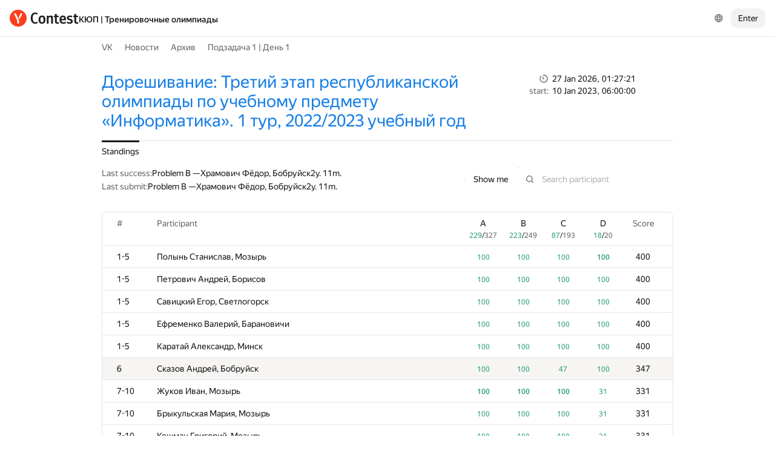

--- FILE ---
content_type: text/html; charset=UTF-8
request_url: https://official.contest.yandex.ru/CYF/contest/46675/standings?lang=en
body_size: 101778
content:
<!DOCTYPE html><html class="i-ua_js_no i-ua_css_standard" lang="en"><head><meta charset="utf-8"/><meta name="viewport" content="width=device-width, initial-scale=1"/><meta http-equiv="X-UA-Compatible" content="IE=edge"/><title>Standings — Дорешивание: Третий этап республиканской олимпиады по учебному предмету «Информатика». 1 тур, 2022/2023 учебный год — КЮП | Тренировочные олимпиады</title><link rel="shortcut icon" href="/favicon.ico?1769477243285"/><script nonce="6Dcdq28fF611Rsc/sDl/zg==">;(function(d,e,c,r){e=d.documentElement;c="className";r="replace";e[c]=e[c][r]("i-ua_js_no","i-ua_js_yes");if(d.compatMode!="CSS1Compat")e[c]=e[c][r]("i-ua_css_standart","i-ua_css_quirks")})(document);;(function(d,e,c,n,w,v,f){e=d.documentElement;c="className";n="createElementNS";f="firstChild";w="http://www.w3.org/2000/svg";e[c]+=" i-ua_svg_"+(!!d[n]&&!!d[n](w,"svg").createSVGRect?"yes":"no");v=d.createElement("div");v.innerHTML="<svg/>";e[c]+=" i-ua_inlinesvg_"+((v[f]&&v[f].namespaceURI)==w?"yes":"no");})(document);;(function(d,e,p){e=d.documentElement;p="placeholder";e.className+=" i-ua_"+p+(p in d.createElement("input")?"_yes":"_no")})(document);</script><link rel="stylesheet" href="//yastatic.net/s3/contest/static/contest-www/23d5bce1a5aa521f5b729e4bf0844c3323993689/bundles/standings/_standings.css"/><!--[if IE 6]><link rel="stylesheet" href="//yastatic.net/s3/contest/static/contest-www/23d5bce1a5aa521f5b729e4bf0844c3323993689/bundles/standings/_standings.ie6.css"/><![endif]--><!--[if IE 7]><link rel="stylesheet" href="//yastatic.net/s3/contest/static/contest-www/23d5bce1a5aa521f5b729e4bf0844c3323993689/bundles/standings/_standings.ie7.css"/><![endif]--><!--[if IE 8]><link rel="stylesheet" href="//yastatic.net/s3/contest/static/contest-www/23d5bce1a5aa521f5b729e4bf0844c3323993689/bundles/standings/_standings.ie8.css"/><![endif]--><!--[if IE 9]><link rel="stylesheet" href="//yastatic.net/s3/contest/static/contest-www/23d5bce1a5aa521f5b729e4bf0844c3323993689/bundles/standings/_standings.ie9.css"/><![endif]--><link rel="stylesheet" href="//yastatic.net/s3/contest/static/contest-www/23d5bce1a5aa521f5b729e4bf0844c3323993689/bundles/standings/_standings.print.css" media="print"/><script src="//yastatic.net/jquery/1.8.3/jquery.min.js" nonce="VTYp8/NRZZBQTBPS7pVZ2A=="></script><script src="//yastatic.net/s3/contest/static/contest-www/23d5bce1a5aa521f5b729e4bf0844c3323993689/bundles/standings/_standings.en.js" nonce="6Dcdq28fF611Rsc/sDl/zg=="></script><meta name="description" content="Yandex.Contest is a service allowing programmers all over the world to compete and train on a given problemsets, and coaches and trainers to share their problems and tasks with both students and community"/><meta name="viewport" content="width=device-width, initial-scale=1"/><meta name="yandex-verification" content="b22f2e5048e733e5"/><script nonce="6Dcdq28fF611Rsc/sDl/zg==">!function(n,i){if(n.Ya=n.Ya||{},Ya.Rum)throw new Error("Rum: interface is already defined");var e=n.performance,t=e&&e.timing&&e.timing.navigationStart||Ya.startPageLoad||+new Date,a=n.requestAnimationFrame,r=Ya.Rum={enabled:!!e,vsStart:document.visibilityState,vsChanged:!1,_defTimes:[],_defRes:[],_deltaMarks:{},_markListeners:{},_onComplete:[],_onInit:[],_unsubscribers:[],_settings:{},_vars:{},init:function(n,i){r._settings=n,r._vars=i},getTime:e&&e.now?function(){return e.now()}:Date.now?function(){return Date.now()-t}:function(){return new Date-t},time:function(n){r._deltaMarks[n]=[r.getTime()]},timeEnd:function(n,i){var e=r._deltaMarks[n];e&&0!==e.length&&e.push(r.getTime(),i)},sendTimeMark:function(n,i,e,t){void 0===i&&(i=r.getTime()),r._defTimes.push([n,i,t]),r.mark(n,i)},sendDelta:function(n,i,e,t){var a,s=r._deltaMarks;s[n]||void 0===i||(a=t&&t.originalEndTime?t.originalEndTime:r.getTime(),s[n]=[a-i,a,e])},sendResTiming:function(n,i){r._defRes.push([n,i])},sendRaf:function(n){var i=r.getSetting("forcePaintTimeSending");if(a&&(i||!r.isVisibilityChanged())){var e="2616."+n;a((function(){!i&&r.isVisibilityChanged()||(r.getSetting("sendFirstRaf")&&r.sendTimeMark(e+".205"),a((function(){!i&&r.isVisibilityChanged()||r.sendTimeMark(e+".1928")})))}))}},isVisibilityChanged:function(){return r.vsStart&&("visible"!==r.vsStart||r.vsChanged)},mark:e&&e.mark?function(n,i){e.mark(n+(i?": "+i:""))}:function(){},getSetting:function(n){var i=r._settings[n];return null===i?null:i||""},on:function(n,i){if("function"==typeof i)return(r._markListeners[n]=r._markListeners[n]||[]).push(i),function(){if(r._markListeners[n]){var e=r._markListeners[n].indexOf(i);e>-1&&r._markListeners[n].splice(e,1)}}},sendTrafficData:function(){},finalizeLayoutShiftScore:function(){},finalizeLargestContentfulPaint:function(){},getLCPAdditionalParams:function(){}};document.addEventListener&&document.addEventListener("visibilitychange",(function n(){Ya.Rum.vsChanged=!0,document.removeEventListener("visibilitychange",n)}))}(window);

!function(){if(window.PerformanceLongTaskTiming){var e=function(e,n){return(e=e.concat(n)).length>300&&(e=e.slice(e.length-300)),e};function n(){var n=Ya.Rum._tti={events:[],eventsAfterTTI:[],fired:!1,observer:new PerformanceObserver((function(r){var t=r.getEntries();n.events=e(n.events,t),n.fired&&(n.eventsAfterTTI=e(n.eventsAfterTTI,t))}))};n.observer.observe({entryTypes:["longtask"]}),Ya.Rum._unsubscribers&&Ya.Rum._unsubscribers.push((function(){n.observer.disconnect()}))}n(),Ya.Rum._onInit&&Ya.Rum._onInit.push(n)}}();

Ya.Rum.observeDOMNode=window.IntersectionObserver?function(e,i,n){var t=this,o=Ya.Rum.getSetting("forcePaintTimeSending");!function r(){if(o||!t.isVisibilityChanged()){var s="string"==typeof i?document.querySelector(i):i;s?new IntersectionObserver((function(i,n){!o&&t.isVisibilityChanged()||(Ya.Rum.sendTimeMark(e),n.unobserve(s))}),n).observe(s):setTimeout(r,100)}}()}:function(){};

!function(){var e,n,t,i=Ya.Rum,o=[];function s(){var t=o.join("\r\n");o=[],e=null,n&&a(n,t)}function a(e,n){if(!(navigator.sendBeacon&&t&&navigator.sendBeacon(e,n))){var i=new XMLHttpRequest;i.open("POST",e),i.send(n)}}function g(t,c,r,u,l,v,d,f,j,m){var p=[t?"/reqid="+t:"",c?"/"+c.join("/"):"",r?"/path="+r:"",u?"/events="+u:"",l?"/slots="+l.join(";"):"",v?"/experiments="+v.join(";"):"",d?"/vars="+d:"","/cts="+(new Date).getTime(),j||"","/*"+(f||"")];m&&m!==n?a(m,p.join("")):(o.push(p.join("")),o.length<42?e=setTimeout(s,15):s(),i.sendToClck=g)}i.send=function(o,s,a,c,r,u,l){clearTimeout(e),n=i.getSetting("clck"),t=i.getSetting("beacon"),g(i.getSetting("reqid"),l,s,r,i.getSetting("slots"),i.getSetting("experiments"),a)}}();

!function(){var n=Ya.Rum,i=window.BEM;function t(){i&&i.channel("i-bem").onFirst("start-init",(function(){n.getSetting("sendBeforeBemInited")&&n.sendTimeMark("2418")})).onFirst("init",(function(){n.sendTimeMark("2295")}))}t(),n._onInit&&n._onInit.push(t)}();

Ya.Rum?.init({"beacon":true,"clck":"https://yandex.ru/clck/click","reqid":"3mAQE30S"}, {"-page":"unknown","-platform":"desktop","-env":"production","rum_id":"ru.contest-www","-project":"contest-www"});
!function(e,n){if(!e)throw new Error("Rum: interface is not included");if(!e.enabled)return e.getSetting=function(){return""},e.getVarsList=function(){return[]},void(e.getResourceTimings=e.pushConnectionTypeTo=e.pushTimingTo=e.normalize=e.sendCounter=e.sendDelta=e.sendTimeMark=e.sendResTiming=e.sendTiming=e.sendTTI=e.makeSubPage=e.sendHeroElement=e.onReady=e.onQuietWindow=function(){});e.getVarsList=function(){var n=e._vars;return Object.keys(n).map(function(e){return e+"="+encodeURIComponent(n[e]).replace(/\*/g,"%2A")})},e.setVars=function(n){Object.keys(n).forEach(function(t){e._vars[t]=n[t]}),M(),I()};var t,i,r="690.1033",o="690.2096.207",a="690.2096.2877",s="690.2096.2892",c="690.2096.2044",u="690.2096.361",d="690.2096.4004",f=3,l=3e3,v={connectEnd:2116,connectStart:2114,decodedBodySize:2886,domComplete:2124,domContentLoadedEventEnd:2131,domContentLoadedEventStart:2123,domInteractive:2770,domLoading:2769,domainLookupEnd:2113,domainLookupStart:2112,duration:2136,encodedBodySize:2887,entryType:2888,fetchStart:2111,initiatorType:2889,loadEventEnd:2126,loadEventStart:2125,nextHopProtocol:2890,redirectCount:1385,redirectEnd:2110,redirectStart:2109,requestStart:2117,responseEnd:2120,responseStart:2119,secureConnectionStart:2115,startTime:2322,transferSize:2323,type:76,unloadEventEnd:2128,unloadEventStart:2127,workerStart:2137},g={visible:1,hidden:2,prerender:3},m={bluetooth:2064,cellular:2065,ethernet:2066,none:1229,wifi:2067,wimax:2068,other:861,unknown:836,0:836,1:2066,2:2067,3:2070,4:2071,5:2768},p={"first-paint":2793,"first-contentful-paint":2794},h=Object.keys(p).length,y=e.getTime,T=window.PerformanceObserver,E=window.performance||{},S=E.timing||{},b=E.navigation||{},C=navigator.connection,k={},L={},w=e._deltaMarks,R=document.createElement("link"),j=document.createElement("a"),x="function"==typeof E.getEntriesByType,_=S.navigationStart;function M(){t=e.getVarsList(),e.getSetting("sendClientUa")&&t.push("1042="+encodeURIComponent(navigator.userAgent))}function I(){i=t.concat(["143.2129="+_])}function O(e){function n(){removeEventListener("DOMContentLoaded",n),removeEventListener("load",n),e()}"loading"===document.readyState?(addEventListener("DOMContentLoaded",n),addEventListener("load",n)):e()}function z(){var n;e.getSetting("disableOnLoadTasks")||(removeEventListener("load",z),(n=e.getSetting("periodicStatsIntervalMs"))||null===n||(n=15e3),n&&(V=setInterval(Q,n)),addEventListener("beforeunload",Q),function(){if(T){q(E.getEntriesByType("navigation")),q(E.getEntriesByType("resource"));try{new T(function(e){q(e.getEntries())}).observe({entryTypes:["resource","navigation"]})}catch(e){}e._periodicTasks.push(J)}}(),function(){if(T)try{new T(function(e,n){var t=e.getEntries()[0];if(t){var i=t.processingStart,r={duration:t.duration,js:t.processingEnd-i,name:t.name};t.target&&(r.target=K(t.target)),A("first-input",i-t.startTime,r),n.disconnect()}}).observe({type:"first-input",buffered:!0})}catch(e){}}(),function(){if(x){var e=E.getEntriesByType("navigation")[0];if(e){var n=[];me(n,e),fe(n);var i=E.getEntriesByName("yndxNavigationSource")[0];i&&n.push("2091.186="+i.value),he(s,t.concat(n))}}}(),function(){if(T){var n=e.getSetting("clsWindowGap")?e.getSetting("clsWindowGap"):1/0,t=e.getSetting("clsWindowSize")?e.getSetting("clsWindowSize"):1/0,i=new T(function(e){var i=e.getEntries();null==$&&($=0);for(var r=0;r<i.length;r++){var o=i[r];o.hadRecentInput||(Z&&o.startTime-X[X.length-1].startTime<n&&o.startTime-X[0].startTime<t?(Z+=o.value,X.push(o)):(ne(),Z=o.value,X=[o]))}ne()});try{i.observe({type:"layout-shift",buffered:!0})}catch(e){}addEventListener("visibilitychange",function e(){if("hidden"===document.visibilityState){removeEventListener("visibilitychange",e);try{"function"==typeof i.takeRecords&&i.takeRecords(),i.disconnect()}catch(e){}te()}}),addEventListener("beforeunload",te)}}(),function(){if(T&&(e.getSetting("forcePaintTimeSending")||!e.isVisibilityChanged())){var n=new T(function(e){for(var n=e.getEntries(),t=0;t<n.length;t++){var i=n[t];ie=i.renderTime||i.loadTime,re=i}oe||(U("largest-loading-elem-paint",ie),oe=!0)});try{n.observe({type:"largest-contentful-paint",buffered:!0})}catch(e){}addEventListener("visibilitychange",function e(){if("hidden"===document.visibilityState){removeEventListener("visibilitychange",e);try{"function"==typeof n.takeRecords&&n.takeRecords(),n.disconnect()}catch(e){}ae()}}),addEventListener("beforeunload",ae)}}())}function B(){var n=S.domContentLoadedEventStart,i=S.domContentLoadedEventEnd;if(0!==n||0!==i){var o=0===S.responseStart?_:S.responseStart,a=0===S.domainLookupStart?_:S.domainLookupStart,s=t.concat(["2129="+_,"1036="+(a-_),"1037="+(S.domainLookupEnd-S.domainLookupStart),"1038="+(S.connectEnd-S.connectStart),S.secureConnectionStart&&"1383="+(S.connectEnd-S.secureConnectionStart),"1039="+(S.responseStart-S.connectEnd),"1040="+(S.responseEnd-o),"1040.906="+(S.responseEnd-a),"1310.2084="+(S.domLoading-o),"1310.2085="+(S.domInteractive-o),"1310.1309="+(i-n),"1310.1007="+(n-o),navigator.deviceMemory&&"3140="+navigator.deviceMemory,navigator.hardwareConcurrency&&"3141="+navigator.hardwareConcurrency]);Object.keys(v).forEach(function(e){e in S&&S[e]&&s.push(v[e]+"="+pe(S[e],_))}),e.vsStart?(s.push("1484="+(g[e.vsStart]||2771)),e.vsChanged&&s.push("1484.719=1")):s.push("1484="+g.visible),b&&(b.redirectCount&&s.push("1384.1385="+b.redirectCount),1!==b.type&&2!==b.type||s.push("770.76="+b.type)),fe(s),he(r,s)}else setTimeout(B,50)}M(),I(),e.ajaxStart=0,e.ajaxComplete=0,O(function(){_&&setTimeout(function(){e.sendTimeMark=U,e.sendResTiming=H,e.sendTiming=G,e.timeEnd=D;for(var n=e._defRes;n.length;){var t=n.shift();H(t[0],t[1])}for(var i=e._defTimes;i.length;){var r=i.shift();U(r[0],r[1],!1,r[2])}Object.keys(w).forEach(function(e){A(e)}),B(),function n(){if(x&&(e.getSetting("forcePaintTimeSending")||!e.isVisibilityChanged())){for(var t=E.getEntriesByType("paint"),i=0;i<t.length;i++){var r=t[i],o=p[r.name];o&&!P[r.name]&&(P[r.name]=!0,N++,U("1926."+o,r.startTime))}if(N<h)try{new T(function(e,t){n(),t&&t.disconnect()}).observe({entryTypes:["paint"]})}catch(e){}}}(),e.getSetting("sendAutoElementTiming")&&se(),window.addEventListener("pageshow",ce),ue(),"complete"===document.readyState?z():addEventListener("load",z)},0)}),e._getCommonVars=function(){return t};var V,P={},N=0;function U(t,i,r,a){i===n&&(i=y()),r!==n&&!0!==r||e.mark(t,i);var s=ge(t);if(s.push("207="+pe(i)),W(s,a)){he(o,s),k[t]=k[t]||[],k[t].push(i);var c=e._markListeners[t];c&&c.length&&c.forEach(function(e){e(i)})}}function W(e,t){if(t){if(t.isCanceled&&t.isCanceled())return!1;var i=e.reduce(function(e,n,t){return"string"==typeof n&&(e[n.split("=")[0]]=t),e},{});Object.keys(t).forEach(function(r){if("function"!=typeof t[r]){var o=i[r],a=r+"="+t[r];o===n?e.push(a):e[o]=a}})}return!0}function D(e,n){var t=w[e];t&&0!==t.length&&(t.push(y(),n),A(e))}function A(t,i,r,o){var s,c,u,d=w[t];if(void 0!==i?s=(c=o&&o.originalEndTime?o.originalEndTime:e.getTime())-i:d&&(s=d[0],c=d[1],u=d[2]),s!==n&&c!==n){var f=ge(t);f.push("207.2154="+pe(s),"207.1428="+pe(c),"2877="+pe(c-s)),W(f,r)&&W(f,u)&&(he(a,f),delete w[t])}}function H(e,n){le(n,function(t){t&&G(e,t[t.length-1],n)})}function G(n,t,i){var r=ge(n);e.getSetting("sendUrlInResTiming")&&r.push("13="+encodeURIComponent(i)),me(r,t),he(c,r)}function Q(){var n=!1;e._periodicTasks.forEach(function(e){e()&&(n=!0)}),n||clearInterval(V)}e.getTimeMarks=function(){return k},e._periodicTasks=[];var Y=0;function q(e){if(e&&e.length)for(var n=L,t=0;t<e.length;t++){var i=F(e[t]);if(i){var r=i.domain+"-"+i.extension,o=n[r]=n[r]||{count:0,size:0};o.count++,o.size+=i.size}}}function F(e){var n=e.transferSize;if(null!=n){j.href=e.name;var t=j.pathname;if(0!==t.indexOf("/clck")){var i=t.lastIndexOf("."),r="";return-1!==i&&t.lastIndexOf("/")<i&&t.length-i<=5&&(r=t.slice(i+1)),{size:n,domain:j.hostname,extension:r}}}}function J(){var n=e.getSetting("maxTrafficCounters")||250;if(Y>=n)return!1;for(var i=Object.keys(L),r="",o=0;o<i.length;o++){var a=i[o],s=L[a];r+=encodeURIComponent(a)+"!"+s.count+"!"+s.size+";"}if(r.length){Y++;var c=t.concat(["d="+r,"t="+pe(y())]);he(u,c)}return L={},Y<n}function K(e){if(!e)return"";var t=(e.tagName||"").toLowerCase(),i=e.className&&e.className.baseVal!==n?e.className.baseVal:e.className;return t+(i?(" "+i).replace(/\s+/g,"."):"")}var X,Z,$=("layout-shift",Boolean(T&&T.supportedEntryTypes&&-1!==T.supportedEntryTypes.indexOf("layout-shift"))?0:null),ee=null;function ne(){Z>$&&($=Z,ee=X)}function te(){if(null!=$){var i=["s="+Math.round(1e6*$)/1e6];if(e.getSetting("logClsTarget")){var r=function(e){var n=null;if(!e)return null;var t=null;return(n=e.reduce(function(e,n){return e&&e.value>n.value?e:n}))&&n.sources&&n.sources.length&&(t=n.sources.find(function(e){return e.node&&1===e.node.nodeType})||n.sources[0]),t&&K(t.node)}(ee);i.push("target="+r)}he(d,t.concat(i)),$=null,Z=n,X=n}}var ie=null,re=null,oe=!1;function ae(){if(null!=ie){var n=e.getLCPAdditionalParams(re);U("largest-contentful-paint",ie,!1,n),ie=null,re=null}}var se=T?function(){if(e.getSetting("forcePaintTimeSending")||!e.isVisibilityChanged())try{new T(function(e){for(var n=e.getEntries(),t=0;t<n.length;t++){var i=n[t];U("element-timing."+i.identifier,i.startTime)}}).observe({type:"element",buffered:!0})}catch(e){}}:function(){};function ce(e){e.persisted&&U("bfcache")}function ue(n,t,i){if(e._tti){var r=y();de(function(o){var a={2796.2797:ve(e._tti.events||[],t),689.2322:pe(r)};i&&Object.keys(i).forEach(function(e){a[e]=i[e]}),U(n||"2795",o,!0,a),e._tti.fired=!0},t)}}function de(n,t){e._tti&&(t||(t=y()),function i(){var r,o=t,a=y(),s=e._tti.events||[],c=s.length;0!==c&&(r=s[c-1],o=Math.max(o,Math.floor(r.startTime+r.duration))),a-o>=l?n(o):setTimeout(i,1e3)}())}function fe(e){C&&e.push("2437="+(m[C.type]||2771),C.downlinkMax!==n&&"2439="+C.downlinkMax,C.effectiveType&&"2870="+C.effectiveType,C.rtt!==n&&"rtt="+C.rtt,C.downlink!==n&&"dwl="+C.downlink)}function le(e,n){if(!x)return n(null);R.href=e;var t=R.href,i=0,r=100;setTimeout(function e(){var o=E.getEntriesByName(t);if(o.length)return n(o);i++<f?(setTimeout(e,r),r+=r):n(null)},0)}function ve(e,n){return e=e||[],n=n||0,e.filter(function(e){return e.startTime-n>=-50}).map(function(e){var n=e.name?e.name.split("-").map(function(e){return e[0]}).join(""):"u",t=Math.floor(e.startTime);return n+"-"+t+"-"+Math.floor(t+e.duration)}).join(".")}function ge(n){return i.concat(["1701="+n,e.ajaxStart&&"1201.2154="+pe(e.ajaxStart),e.ajaxComplete&&"1201.2052="+pe(e.ajaxComplete)])}function me(e,n){Object.keys(v).forEach(function(t){if(t in n){var i=n[t];(i||0===i)&&e.push(v[t]+"="+pe(i))}})}function pe(e,n){return"string"==typeof e?encodeURIComponent(e):Math.round(1e3*(e-(n||0)))/1e3}function he(n,t){var i=encodeURIComponent(window.YaStaticRegion||"unknown");t.push("-cdn="+i);var r=t.filter(Boolean).join(",");e.send(null,n,r)}e.sendTTI=ue,e.sendHeroElement=function(e){U("2876",e)},e._subpages={},e.makeSubPage=function(n,t){var i=e._subpages[n];e._subpages[n]=void 0===i?i=0:++i;var r=!1;return{689.2322:pe(void 0!==t?t:y()),2924:n,2925:i,isCanceled:function(){return r},cancel:function(){r=!0}}},e._getLongtasksStringValue=ve,e.getResourceTimings=le,e.pushConnectionTypeTo=fe,e.pushTimingTo=me,e.normalize=pe,e.sendCounter=he,e.sendDelta=A,e.sendTrafficData=J,e.finalizeLayoutShiftScore=te,e.finalizeLargestContentfulPaint=ae,e.onReady=O,e.onQuietWindow=de,e.getSelector=K,e.sendBFCacheTimeMark=ce}(Ya.Rum);

!function(n){if(!n.Ya||!Ya.Rum)throw new Error("Rum: interface is not defined");var e=Ya.Rum;e.getSetting=function(n){var t=e._settings[n];return null===t?null:t||""}}("undefined"!=typeof self?self:window);

!function(e,r){var n={client:["690.2354",1e3,100,0],uncaught:["690.2361",100,10,0],external:["690.2854",100,10,0],script:["690.2609",100,10,0]},t={};r.ERROR_LEVEL={INFO:"info",DEBUG:"debug",WARN:"warn",ERROR:"error",FATAL:"fatal"},r._errorSettings={clck:"https://yandex.ru/clck/click",beacon:!0,project:"unknown",page:"",env:"",experiments:[],additional:{},platform:"",region:"",dc:"",host:"",service:"",level:"",version:"",yandexuid:"",loggedin:!1,coordinates_gp:"",referrer:!0,preventError:!1,unhandledRejection:!1,traceUnhandledRejection:!1,uncaughtException:!0,debug:!1,limits:{},silent:{},filters:{},pageMaxAge:864e6,initTimestamp:+new Date};var o=!1;function a(e,r){for(var n in r)r.hasOwnProperty(n)&&(e[n]=r[n]);return e}function i(e){return"boolean"==typeof e&&(e=+e),"number"==typeof e?e+"":null}r.initErrors=function(n){var t=a(r._errorSettings,n);o||(t.uncaughtException&&function(){var n=r._errorSettings;if(e.addEventListener)e.addEventListener("error",s),n.resourceFails&&e.addEventListener("error",l,!0),"Promise"in e&&n.unhandledRejection&&e.addEventListener("unhandledrejection",function(e){var n,t,o=e.reason,a={};o&&(o.stack&&o.message?(n=o.message,t=o.stack):(n=String(o),t=r._parseTraceablePromiseStack(e.promise),"[object Event]"===n?n="event.type: "+o.type:"[object Object]"===n&&(a.unhandledObject=o)),o.target&&o.target.src&&(a.src=o.target.src),s({message:"Unhandled rejection: "+n,stack:t,additional:a}))});else{var t=e.onerror;e.onerror=function(e,r,n,o,a){s({error:a||new Error(e||"Empty error"),message:e,lineno:n,colno:o,filename:r}),t&&t.apply(this,arguments)}}}(),t.unhandledRejection&&t.traceUnhandledRejection&&r._traceUnhandledRejection&&r._traceUnhandledRejection(),o=!0)},r.updateErrors=function(e){a(r._errorSettings,e)},r.updateAdditional=function(e){r._errorSettings.additional=a(r._errorSettings.additional||{},e)},r._handleError=function(e,o,i){var s,l,c=r._errorSettings;if(c.preventError&&e.preventDefault&&e.preventDefault(),o)s=e,l="client";else{s=r._normalizeError(e),l=s.type;var d=c.onError;"function"==typeof d&&d(s);var u=c.transform;if("function"==typeof u&&(s=u(s)),!s)return;s.settings&&(i=s.settings)}var g=+new Date,f=c.initTimestamp,p=c.pageMaxAge;if(!(-1!==p&&f&&f+p<g)){var m=n[l][1];"number"==typeof c.limits[l]&&(m=c.limits[l]);var v=n[l][2];"number"==typeof c.silent[l]&&(v=c.silent[l]);var h=n[l][3];if(h<m||-1===m){s.path=n[l][0];var E=r._getErrorData(s,{silent:h<v||-1===v?"no":"yes",isCustom:Boolean(o)},a(a({},c),i)),_=function(e){t[s.message]=!1,r._sendError(e.path,e.vars),n[l][3]++}.bind(this,E);if(void 0===c.throttleSend)_();else{if(t[s.message])return;t[s.message]=!0,setTimeout(_,c.throttleSend)}}}},r._getReferrer=function(r){var n=r.referrer,t=typeof n;return"function"===t?n():"string"===t&&n?n:!1!==n&&e.location?e.location.href:void 0},r.getErrorSetting=function(e){return r._errorSettings[e]},r._buildExperiments=function(e){return e instanceof Array?e.join(";"):""},r._buildAdditional=function(e,r){var n="";try{var t=a(a({},e),r);0!==Object.keys(t).length&&(n=JSON.stringify(t))}catch(e){}return n},r._getErrorData=function(n,t,o){t=t||{};var a=r._buildExperiments(o.experiments),s=r._buildAdditional(o.additional,n.additional),l={"-stack":n.stack,"-url":n.file,"-line":n.line,"-col":n.col,"-block":n.block,"-method":n.method,"-msg":n.message,"-env":o.env,"-external":n.external,"-externalCustom":n.externalCustom,"-project":o.project,"-service":n.service||o.service,"-page":n.page||o.page,"-platform":o.platform,"-level":n.level,"-experiments":a,"-version":o.version,"-region":o.region,"-dc":o.dc,"-host":o.host,"-yandexuid":o.yandexuid,"-loggedin":o.loggedin,"-coordinates_gp":n.coordinates_gp||o.coordinates_gp,"-referrer":r._getReferrer(o),"-source":n.source,"-sourceMethod":n.sourceMethod,"-type":t.isCustom?n.type:"","-additional":s,"-adb":i(Ya.blocker)||i(o.blocker),"-cdn":e.YaStaticRegion,"-ua":navigator.userAgent,"-silent":t.silent,"-ts":+new Date,"-init-ts":o.initTimestamp};return o.debug&&e.console&&console[console[n.level]?n.level:"error"]("[error-counter] "+n.message,l,n.stack),{path:n.path,vars:l}},r._baseNormalizeError=function(e){var r=(e=e||{}).error,n=e.filename||e.fileName||"",t=r&&r.stack||e.stack||"",o=e.message||"",a=r&&r.additional||e.additional;return{file:n,line:e.lineno||e.lineNumber,col:e.colno||e.colNumber,stack:t,message:o,additional:a}},r._normalizeError=function(e){var n=r._baseNormalizeError(e),t="uncaught",o=r._isExternalError(n.file,n.message,n.stack),a="",i="";return o.hasExternal?(t="external",a=o.common,i=o.custom):/^Script error\.?$/.test(n.message)&&(t="script"),n.external=a,n.externalCustom=i,n.type=t,n},r._createVarsString=function(e){var r=[];for(var n in e)e.hasOwnProperty(n)&&(e[n]||0===e[n])&&r.push(n+"="+encodeURIComponent(e[n]).replace(/\*/g,"%2A"));return r.join(",")},r._sendError=function(e,n){r.send(null,e,r._createVarsString(n),null,null,null,null)};var s=function(e){r._handleError(e,!1)},l=function(e){var n=e.target;if(n){var t=n.srcset||n.src;if(t||(t=n.href),t){var o=n.tagName||"UNKNOWN";r.logError({message:o+" load error",additional:{src:t}})}}};r._parseTraceablePromiseStack=function(){}}("undefined"!=typeof self?self:window,Ya.Rum);

!function(e){var r={url:{0:/(miscellaneous|extension)_bindings/,1:/^chrome:/,2:/kaspersky-labs\.com\//,3:/^(?:moz|chrome|safari)-extension:\/\//,4:/^file:/,5:/^resource:\/\//,6:/webnetc\.top/,7:/local\.adguard\.com/},message:{0:/__adgRemoveDirect/,1:/Content Security Policy/,2:/vid_mate_check/,3:/ucapi/,4:/Access is denied/i,5:/^Uncaught SecurityError/i,6:/__ybro/,7:/__show__deepen/,8:/ntp is not defined/,9:/Cannot set property 'install' of undefined/,10:/NS_ERROR/,11:/Error loading script/,12:/^TypeError: undefined is not a function$/,13:/__firefox__\.(?:favicons|metadata|reader|searchQueryForField|searchLoginField)/},stack:{0:/(?:moz|chrome|safari)-extension:\/\//,1:/adguard.*\.user\.js/i}};function n(e,r){if(e&&r){var n=[];for(var o in r)if(r.hasOwnProperty(o)){var i=r[o];"string"==typeof i&&(i=new RegExp(i)),i instanceof RegExp&&i.test(e)&&n.push(o)}return n.join("_")}}function o(e,o){var i,a=[];for(var t in r)r.hasOwnProperty(t)&&(i=n(e[t],o[t]))&&a.push(t+"~"+i);return a.join(";")}e._isExternalError=function(n,i,a){var t=e._errorSettings.filters||{},s={url:(n||"")+"",message:(i||"")+"",stack:(a||"")+""},c=o(s,r),u=o(s,t);return{common:c,custom:u,hasExternal:!(!c&&!u)}}}(Ya.Rum);

Ya.Rum?.initErrors({"page":"unknown","platform":"desktop","env":"production","reqid":"3mAQE30S","project":"contest-www"});</script><link rel="stylesheet" href="https://yastatic.net/s3/contest/katex/v0.16.11/katex.min.css"/><script nonce="6Dcdq28fF611Rsc/sDl/zg==">window.MathJax = { AssistiveMML: { disabled: true }, showMathMenu: false };</script><script src="//yandex.st/contest/mathjax/MathJax.js?config=MML_CHTML" nonce="6Dcdq28fF611Rsc/sDl/zg=="></script></head><body class="b-page b-page__body i-global i-ua i-ua_interaction_yes page hr-fonts hr-variables hr-theme hr-theme_color_light i-bem" data-bem="{&quot;i-global&quot;:{&quot;lang&quot;:&quot;en&quot;,&quot;tld&quot;:&quot;ru&quot;,&quot;content-region&quot;:&quot;ru&quot;,&quot;click-host&quot;:&quot;//clck.yandex.ru&quot;,&quot;passport-host&quot;:&quot;https://passport.yandex.ru&quot;,&quot;pass-host&quot;:&quot;pass.yandex.ru&quot;,&quot;social-host&quot;:&quot;social.yandex.ru&quot;,&quot;export-host&quot;:&quot;https://export.yandex.ru&quot;,&quot;login&quot;:&quot;&quot;,&quot;lego-static-host&quot;:&quot;//yastatic.net/lego/2.10-142&quot;,&quot;id&quot;:&quot;contest&quot;,&quot;yandexuid&quot;:&quot;3395022651769477241&quot;,&quot;social-retpath&quot;:&quot;https://official.contest.yandex.ru/i-social__closer.html&quot;,&quot;retpath&quot;:&quot;https://official.contest.yandex.ru/CYF/contest/46675/standings?lang=en&quot;,&quot;passport-msg&quot;:&quot;contest&quot;},&quot;i-ua&quot;:{},&quot;page&quot;:{}}"><div class="page__head"><div class="banners"></div><header class="page__header"><div class="page__header-left"><a class="page__logo" href="/" title="Contest"><div class="logo2"><img class="logo2__image" src="//yastatic.net/s3/contest/contest/logo/en.svg"/></div></a><div class="page__search"><a class="link link_size_s link_view_none i-font i-font_face_textbook page__competition-link" href="/CYF/">КЮП | Тренировочные олимпиады</a></div></div><div class="page__header-right"><div class="dropdown-menu dropdown-menu_theme_ffffff lang-switcher i-bem" data-bem="{&quot;dropdown-menu&quot;:{},&quot;lang-switcher&quot;:{&quot;tune&quot;:&quot;http://tune.yandex.ru&quot;}}"><button class="hr-button hr-button_view_ghost hr-button_size_m hr-control hr-control_size_m dropdown-menu__switcher i-bem" data-bem="{&quot;hr-button&quot;:{}}" type="button"><span class="hr-button__content"><span class="hr-slot__wrapper hr-slot__wrapper_type_icon hr-slot__wrapper_place_left"></span><span class="hr-icon hr-icon_size_s hr-button__primary-icon"><svg viewBox="0 0 24 24" fill="none" xmlns="http://www.w3.org/2000/svg"><path fill-rule="evenodd" clip-rule="evenodd" d="M2.125 12c0-5.454 4.421-9.875 9.875-9.875S21.875 6.546 21.875 12 17.454 21.875 12 21.875 2.125 17.454 2.125 12Zm1.956-1.825a8.15 8.15 0 0 0 0 3.65h3.594a14.644 14.644 0 0 1-.15-1.843c.013-.608.063-1.211.15-1.807H4.081Zm.62-1.75h3.34a14.648 14.648 0 0 1 1.97-4.305A8.143 8.143 0 0 0 4.7 8.425ZM12 4.355a12.893 12.893 0 0 0-2.136 4.07h4.272A12.892 12.892 0 0 0 12 4.355Zm2.554 5.82H9.446c-.1.6-.157 1.21-.17 1.825.013.615.07 1.225.17 1.825h5.108c.1-.6.157-1.21.17-1.825a12.894 12.894 0 0 0-.17-1.825Zm1.77 3.65a14.637 14.637 0 0 0 .15-1.843 14.656 14.656 0 0 0-.149-1.807h3.594a8.147 8.147 0 0 1 0 3.65h-3.594Zm-2.188 1.75H9.864A12.895 12.895 0 0 0 12 19.645a12.893 12.893 0 0 0 2.136-4.07ZM10.01 19.88a14.647 14.647 0 0 1-1.97-4.305H4.702a8.143 8.143 0 0 0 5.308 4.305Zm3.98 0a14.648 14.648 0 0 0 1.97-4.305h3.338a8.143 8.143 0 0 1-5.308 4.305Zm5.308-11.455H15.96a14.65 14.65 0 0 0-1.97-4.305 8.143 8.143 0 0 1 5.308 4.305Z" fill="currentColor"></path></svg></span><span class="hr-slot__wrapper hr-slot__wrapper_type_icon hr-slot__wrapper_place_right"></span><span class="hr-button__state"></span></span></button><div class="popup popup_theme_normal popup_autoclosable_yes popup_adaptive_yes popup_animate_yes dropdown__popup lang-switcher__popup-content dropdown-menu__popup"><div class="popup__under"></div><i class="popup__tail"></i><div class="popup__content"><div class="b-menu-vert dropdown-menu__menu dropdown-menu__menu_theme_ffffff" role="menu"><ul class="b-menu-vert__layout"><li class="b-menu-vert__layout-unit b-menu-vert__layout-unit_position_first"><a class="lang-switcher__lang" data-bem="{&quot;lang-switcher__lang&quot;:{&quot;lang&quot;:&quot;ru&quot;,&quot;url&quot;:&quot;https://official.contest.yandex.ru/CYF/contest/46675/standings?lang=ru&quot;}}" href="https://official.contest.yandex.ru/CYF/contest/46675/standings?lang=ru" role="button" tabindex="0"><div class="country-flag country-flag_s16_ru lang-switcher__flag"></div><span class="lang-switcher__lang-name">Русский</span></a></li><li class="b-menu-vert__layout-unit"><span class="lang-switcher__lang lang-switcher__lang_selected_yes"><div class="country-flag country-flag_s16_gb lang-switcher__flag"></div><span class="lang-switcher__lang-name">English</span></span></li><li class="b-menu-vert__layout-unit"><a class="lang-switcher__lang" data-bem="{&quot;lang-switcher__lang&quot;:{&quot;lang&quot;:&quot;hy&quot;,&quot;url&quot;:&quot;https://official.contest.yandex.ru/CYF/contest/46675/standings?lang=hy&quot;}}" href="https://official.contest.yandex.ru/CYF/contest/46675/standings?lang=hy" role="button" tabindex="0"><div class="country-flag country-flag_s16_am lang-switcher__flag"></div><span class="lang-switcher__lang-name">հայկ</span></a></li><li class="b-menu-vert__layout-unit"><a class="lang-switcher__lang" data-bem="{&quot;lang-switcher__lang&quot;:{&quot;lang&quot;:&quot;kk&quot;,&quot;url&quot;:&quot;https://official.contest.yandex.ru/CYF/contest/46675/standings?lang=kk&quot;}}" href="https://official.contest.yandex.ru/CYF/contest/46675/standings?lang=kk" role="button" tabindex="0"><div class="country-flag country-flag_s16_kz lang-switcher__flag"></div><span class="lang-switcher__lang-name">Қазақша</span></a></li><li class="b-menu-vert__layout-unit b-menu-vert__layout-unit_position_last"><a class="lang-switcher__lang" data-bem="{&quot;lang-switcher__lang&quot;:{&quot;lang&quot;:&quot;uz&quot;,&quot;url&quot;:&quot;https://official.contest.yandex.ru/CYF/contest/46675/standings?lang=uz&quot;}}" href="https://official.contest.yandex.ru/CYF/contest/46675/standings?lang=uz" role="button" tabindex="0"><div class="country-flag country-flag_s16_uz lang-switcher__flag"></div><span class="lang-switcher__lang-name">O'zbek tili</span></a></li></ul></div></div></div></div><a class="hr-button hr-button_view_secondary hr-button_size_s hr-control hr-control_size_s i-bem" data-bem="{&quot;hr-button&quot;:{}}" type="button" href="/login/?retpath=%2FCYF%2Fcontest%2F46675%2Fstandings%3Flang%3Den&amp;competitionId=CYF"><span class="hr-button__content"><span class="hr-slot__wrapper hr-slot__wrapper_type_action hr-slot__wrapper_place_left"></span><span class="hr-button__text">Enter</span><span class="hr-slot__wrapper hr-slot__wrapper_type_action hr-slot__wrapper_place_right"></span><span class="hr-button__state"></span></span></a></div></header><ul class="tabs-menu tabs-menu_role_sections tabs-menu_size_m tabs-menu_theme_normal tabs-menu_layout_horiz tabs-menu_type_stroked i-bem" data-bem="{&quot;tabs-menu&quot;:{}}" role="menu"><div class="tabs-menu__inner"><li class="tabs-menu__tab tabs-menu__tab_first_yes"><a class="link link_size_s link_view_secondary" href="https://vk.com/mozyrcyf">VK</a></li><li class="tabs-menu__tab"><a class="link link_size_s link_view_secondary" href="/CYF/news/">Новости</a></li><li class="tabs-menu__tab"><a class="link link_size_s link_view_secondary" href="/CYF/archive/">Архив</a></li><li class="tabs-menu__tab"><a class="link link_size_s link_view_secondary" href="https://official.contest.yandex.ru/CYF/contest/89075/standings">Подзадача 1 | День 1</a></li></div></ul></div><div class="page__main page__main_layout_table page__sect"><div class="content"><div class="contest-head"><div class="contest-head__item contest-head__item_role_title"><div><a class="link link_size_s link_view_link" href="/CYF/contest/46675/enter/?retPage=">Дорешивание: Третий этап республиканской олимпиады по учебному предмету «Информатика». 1 тур, 2022/2023 учебный год</a></div></div><div class="contest-head__item contest-head__item_role_status"><div class="status"><dl class="status__props"><div class="status__prop"><dt class="status__name"><span class="hr-icon hr-icon_size_s"><svg viewBox="0 0 24 24" fill="none" xmlns="http://www.w3.org/2000/svg"><path d="M12 2a1 1 0 0 0-1 1v2a1 1 0 1 0 2 0v-.938A8.001 8.001 0 0 1 12 20 8 8 0 0 1 6.343 6.343 1 1 0 0 0 4.93 4.93 9.972 9.972 0 0 0 2 12c0 5.523 4.477 10 10 10s10-4.477 10-10S17.523 2 12 2Z" fill="currentColor"/><path d="M8.5 7.793a.5.5 0 0 0-.707.707l2.892 4.223a1.501 1.501 0 0 0 2.376.338 1.5 1.5 0 0 0-.338-2.376L8.5 7.793Z" fill="currentColor"/></svg></span></dt><dd class="status__value"><time class="time-local i-bem" data-bem="{&quot;time-local&quot;:{&quot;timestamp&quot;:1769477241282}}"></time></dd></div><div class="status__prop"><dt class="status__name">start:</dt><dd class="status__value"><time class="time-local i-bem" data-bem="{&quot;time-local&quot;:{&quot;timestamp&quot;:1673330400000}}"></time></dd></div></dl></div></div><div class="contest-head__item contest-head__item_role_aside"><div class="aside"></div></div></div><ul class="tabs-menu tabs-menu_size_m tabs-menu_theme_normal tabs-menu_layout_horiz tabs-menu_role_contest tabs-menu_type_stroked i-bem" data-bem="{&quot;tabs-menu&quot;:{}}" role="menu"><li class="tabs-menu__tab tabs-menu__tab_first_yes tabs-menu__tab_active_yes"><a class="link link_size_s link_view_link" href="/CYF/contest/46675/standings/">Standings</a></li></ul><div class="content__details"><div class="stats"><div class="stats__title"><span class="stats__label">Last success:</span><span class="stats__problem">Problem B —</span><span class="stats__user">Храмович Фёдор, Бобруйск</span><span class="stats__score">2y.&nbsp;11m.</span></div><div class="stats__title"><span class="stats__label">Last submit:</span><span class="stats__problem">Problem B —</span><span class="stats__user">Храмович Фёдор, Бобруйск</span><span class="stats__score">2y.&nbsp;11m.</span></div></div><div class="content__controls"><a class="hr-button hr-button_view_outline hr-button_size_m hr-button_checked_false hr-control hr-control_size_m i-bem" data-bem="{&quot;hr-button&quot;:{}}" type="button" href="https://official.contest.yandex.ru/CYF/contest/46675/standings?lang=en&amp;p=my"><span class="hr-button__content"><span class="hr-slot__wrapper hr-slot__wrapper_type_action hr-slot__wrapper_place_left"></span><span class="hr-button__text">Show me</span><span class="hr-slot__wrapper hr-slot__wrapper_type_action hr-slot__wrapper_place_right"></span><span class="hr-button__state"></span></span></a><form class="form form_role_filt i-bem" data-bem="{&quot;form&quot;:{&quot;sugt&quot;:&quot;ptps&quot;}}" method="GET"><span class="input input_size_m input_clear-type_url input_suggest_yes input_view_outline hr-control hr-control_size_m i-bem" data-bem="{&quot;input&quot;:{&quot;dataprovider&quot;:{&quot;url&quot;:&quot;/CYF/contest/46675/participantsSuggest/&quot;,&quot;dataType&quot;:&quot;json&quot;},&quot;popupMods&quot;:{&quot;sugt&quot;:&quot;ptps&quot;},&quot;live&quot;:false}}" data-clear-url="https://official.contest.yandex.ru/CYF/contest/46675/standings?lang=en"><span class="input__box"><input class="input__control" id="uniq1769474451232112" name="filt" placeholder="Search participant" aria-labelledby="labeluniq1769474451232112 hintuniq1769474451232112" value="" autocomplete="off"/><div class="input__state"></div><span class="hr-slot__wrapper hr-slot__wrapper_type_action hr-slot__wrapper_place_left"><span class="hr-slot hr-slot_gap_s hr-slot_padding_s"><span class="hr-slot__item"><span class="hr-icon hr-icon_size_s"><svg viewBox="0 0 24 24" fill="none" xmlns="http://www.w3.org/2000/svg"><path fillRule="evenodd" clipRule="evenodd" d="M11 5a6 6 0 1 0 0 12 6 6 0 0 0 0-12Zm-8 6a8 8 0 1 1 14.32 4.906l3.387 3.387a1 1 0 0 1-1.414 1.414l-3.387-3.387A8 8 0 0 1 3 11Z" fill="currentColor"/></svg></span></span></span></span><span class="hr-slot__wrapper hr-slot__wrapper_type_action hr-slot__wrapper_place_right"><span class="hr-slot hr-slot_gap_s hr-slot_padding_s"><span class="hr-slot__item"><button class="hr-button hr-button_size_xs hr-button_view_ghost hr-button_role_clear hr-control hr-control_size_xs input__clear i-bem" data-bem="{&quot;hr-button&quot;:{}}" type="button"><span class="hr-button__content"><span class="hr-slot__wrapper hr-slot__wrapper_place_left hr-slot__wrapper_type_icon"></span><span class="hr-icon hr-icon_size_s hr-button__primary-icon"><svg viewBox="0 0 24 24" fill="none" xmlns="http://www.w3.org/2000/svg"><path fillRule="evenodd" clipRule="evenodd" d="M4.293 4.293a1 1 0 0 1 1.414 0L12 10.586l6.293-6.293a1 1 0 1 1 1.414 1.414L13.414 12l6.293 6.293a1 1 0 0 1-1.414 1.414L12 13.414l-6.293 6.293a1 1 0 0 1-1.414-1.414L10.586 12 4.293 5.707a1 1 0 0 1 0-1.414Z" fill="currentColor"/></svg></span><span class="hr-slot__wrapper hr-slot__wrapper_place_right hr-slot__wrapper_type_icon"></span><span class="hr-button__state"></span></span></button></span></span></span></span></span><input type="hidden" name="lang" value="en"/></form></div></div><div class="table__hook table__hook_role_standings"><table class="table table_role_standings table_border_round t-scroller standings i-bem" data-bem="{&quot;t-scroller&quot;:{&quot;left&quot;:2,&quot;right&quot;:1,&quot;threshold&quot;:50,&quot;minwidth&quot;:944},&quot;standings&quot;:{}}"><thead class="table__head table__head_role_header"><tr class="table__row"><th class="table__header table__header_role_place">#</th><th class="table__header table__header_role_participant">Participant</th><th class="table__header table__header_role_result"><div class="table__data"><span class="standings-cell standings-cell_type_problem"><span class="standings-cell__problem-title"><span class="standings-cell__plain popupable i-bem" data-bem="{&quot;popupable&quot;:{&quot;hover&quot;:true,&quot;popupParams&quot;:{&quot;directions&quot;:[{&quot;to&quot;:&quot;top&quot;},{&quot;to&quot;:&quot;bottom&quot;}]}}}" title="Утро в марсианском саду">A</span></span><span class="standings-cell__problem-stats"><span class="standings-cell__problem-accepts">229</span>/<span class="standings-cell__problem-submissions">327</span></span></span></div></th><th class="table__header table__header_role_result"><div class="table__data"><span class="standings-cell standings-cell_type_problem"><span class="standings-cell__problem-title"><span class="standings-cell__plain popupable i-bem" data-bem="{&quot;popupable&quot;:{&quot;hover&quot;:true,&quot;popupParams&quot;:{&quot;directions&quot;:[{&quot;to&quot;:&quot;top&quot;},{&quot;to&quot;:&quot;bottom&quot;}]}}}" title="Битва умов">B</span></span><span class="standings-cell__problem-stats"><span class="standings-cell__problem-accepts">223</span>/<span class="standings-cell__problem-submissions">249</span></span></span></div></th><th class="table__header table__header_role_result"><div class="table__data"><span class="standings-cell standings-cell_type_problem"><span class="standings-cell__problem-title"><span class="standings-cell__plain popupable i-bem" data-bem="{&quot;popupable&quot;:{&quot;hover&quot;:true,&quot;popupParams&quot;:{&quot;directions&quot;:[{&quot;to&quot;:&quot;top&quot;},{&quot;to&quot;:&quot;bottom&quot;}]}}}" title="Паутина сплетней">C</span></span><span class="standings-cell__problem-stats"><span class="standings-cell__problem-accepts">87</span>/<span class="standings-cell__problem-submissions">193</span></span></span></div></th><th class="table__header table__header_role_result"><div class="table__data"><span class="standings-cell standings-cell_type_problem"><span class="standings-cell__problem-title"><span class="standings-cell__plain popupable i-bem" data-bem="{&quot;popupable&quot;:{&quot;hover&quot;:true,&quot;popupParams&quot;:{&quot;directions&quot;:[{&quot;to&quot;:&quot;top&quot;},{&quot;to&quot;:&quot;bottom&quot;}]}}}" title="Убедить начальника">D</span></span><span class="standings-cell__problem-stats"><span class="standings-cell__problem-accepts">18</span>/<span class="standings-cell__problem-submissions">20</span></span></span></div></th><th class="table__header table__header_role_meta table__header_type_score">Score</th></tr></thead><tbody class="table__body"><tr class="table__row"><td class="table__cell table__cell_role_place" title="1-5">1-5</td><td class="table__cell table__cell_role_participant"><div class="table__data table__data_type_ptp" title="Полынь Станислав, Мозырь">Полынь Станислав, Мозырь</div></td><td class="table__cell table__cell_role_result"><span class="standings-cell standings-cell_type_score standings-cell_color_green"><span class="standings-cell__score">100</span></span></td><td class="table__cell table__cell_role_result"><span class="standings-cell standings-cell_type_score standings-cell_color_green"><span class="standings-cell__score">100</span></span></td><td class="table__cell table__cell_role_result"><span class="standings-cell standings-cell_type_score standings-cell_color_green"><span class="standings-cell__score">100</span></span></td><td class="table__cell table__cell_role_result table__cell_group_last table__cell_firstSolved_true"><span class="standings-cell standings-cell_type_score standings-cell_color_green"><span class="standings-cell__score">100</span></span></td><td class="table__cell table__cell_role_meta" title="400">400</td></tr><tr class="table__row"><td class="table__cell table__cell_role_place" title="1-5">1-5</td><td class="table__cell table__cell_role_participant"><div class="table__data table__data_type_ptp" title="Петрович Андрей, Борисов">Петрович Андрей, Борисов</div></td><td class="table__cell table__cell_role_result"><span class="standings-cell standings-cell_type_score standings-cell_color_green"><span class="standings-cell__score">100</span></span></td><td class="table__cell table__cell_role_result"><span class="standings-cell standings-cell_type_score standings-cell_color_green"><span class="standings-cell__score">100</span></span></td><td class="table__cell table__cell_role_result"><span class="standings-cell standings-cell_type_score standings-cell_color_green"><span class="standings-cell__score">100</span></span></td><td class="table__cell table__cell_role_result table__cell_group_last"><span class="standings-cell standings-cell_type_score standings-cell_color_green"><span class="standings-cell__score">100</span></span></td><td class="table__cell table__cell_role_meta" title="400">400</td></tr><tr class="table__row"><td class="table__cell table__cell_role_place" title="1-5">1-5</td><td class="table__cell table__cell_role_participant"><div class="table__data table__data_type_ptp" title="Савицкий Егор, Светлогорск">Савицкий Егор, Светлогорск</div></td><td class="table__cell table__cell_role_result"><span class="standings-cell standings-cell_type_score standings-cell_color_green"><span class="standings-cell__score">100</span></span></td><td class="table__cell table__cell_role_result"><span class="standings-cell standings-cell_type_score standings-cell_color_green"><span class="standings-cell__score">100</span></span></td><td class="table__cell table__cell_role_result"><span class="standings-cell standings-cell_type_score standings-cell_color_green"><span class="standings-cell__score">100</span></span></td><td class="table__cell table__cell_role_result table__cell_group_last"><span class="standings-cell standings-cell_type_score standings-cell_color_green"><span class="standings-cell__score">100</span></span></td><td class="table__cell table__cell_role_meta" title="400">400</td></tr><tr class="table__row"><td class="table__cell table__cell_role_place" title="1-5">1-5</td><td class="table__cell table__cell_role_participant"><div class="table__data table__data_type_ptp" title="Ефременко Валерий, Барановичи">Ефременко Валерий, Барановичи</div></td><td class="table__cell table__cell_role_result"><span class="standings-cell standings-cell_type_score standings-cell_color_green"><span class="standings-cell__score">100</span></span></td><td class="table__cell table__cell_role_result"><span class="standings-cell standings-cell_type_score standings-cell_color_green"><span class="standings-cell__score">100</span></span></td><td class="table__cell table__cell_role_result"><span class="standings-cell standings-cell_type_score standings-cell_color_green"><span class="standings-cell__score">100</span></span></td><td class="table__cell table__cell_role_result table__cell_group_last"><span class="standings-cell standings-cell_type_score standings-cell_color_green"><span class="standings-cell__score">100</span></span></td><td class="table__cell table__cell_role_meta" title="400">400</td></tr><tr class="table__row"><td class="table__cell table__cell_role_place" title="1-5">1-5</td><td class="table__cell table__cell_role_participant"><div class="table__data table__data_type_ptp" title="Каратай Александр, Минск">Каратай Александр, Минск</div></td><td class="table__cell table__cell_role_result"><span class="standings-cell standings-cell_type_score standings-cell_color_green"><span class="standings-cell__score">100</span></span></td><td class="table__cell table__cell_role_result"><span class="standings-cell standings-cell_type_score standings-cell_color_green"><span class="standings-cell__score">100</span></span></td><td class="table__cell table__cell_role_result"><span class="standings-cell standings-cell_type_score standings-cell_color_green"><span class="standings-cell__score">100</span></span></td><td class="table__cell table__cell_role_result table__cell_group_last"><span class="standings-cell standings-cell_type_score standings-cell_color_green"><span class="standings-cell__score">100</span></span></td><td class="table__cell table__cell_role_meta" title="400">400</td></tr><tr class="table__row table__row_accent_group"><td class="table__cell table__cell_role_place" title="6">6</td><td class="table__cell table__cell_role_participant"><div class="table__data table__data_type_ptp" title="Сказов Андрей, Бобруйск">Сказов Андрей, Бобруйск</div></td><td class="table__cell table__cell_role_result"><span class="standings-cell standings-cell_type_score standings-cell_color_green"><span class="standings-cell__score">100</span></span></td><td class="table__cell table__cell_role_result"><span class="standings-cell standings-cell_type_score standings-cell_color_green"><span class="standings-cell__score">100</span></span></td><td class="table__cell table__cell_role_result"><span class="standings-cell standings-cell_type_score standings-cell_color_green"><span class="standings-cell__score">47</span></span></td><td class="table__cell table__cell_role_result table__cell_group_last"><span class="standings-cell standings-cell_type_score standings-cell_color_green"><span class="standings-cell__score">100</span></span></td><td class="table__cell table__cell_role_meta" title="347">347</td></tr><tr class="table__row"><td class="table__cell table__cell_role_place" title="7-10">7-10</td><td class="table__cell table__cell_role_participant"><div class="table__data table__data_type_ptp" title="Жуков Иван, Мозырь">Жуков Иван, Мозырь</div></td><td class="table__cell table__cell_role_result table__cell_firstSolved_true"><span class="standings-cell standings-cell_type_score standings-cell_color_green"><span class="standings-cell__score">100</span></span></td><td class="table__cell table__cell_role_result table__cell_firstSolved_true"><span class="standings-cell standings-cell_type_score standings-cell_color_green"><span class="standings-cell__score">100</span></span></td><td class="table__cell table__cell_role_result table__cell_firstSolved_true"><span class="standings-cell standings-cell_type_score standings-cell_color_green"><span class="standings-cell__score">100</span></span></td><td class="table__cell table__cell_role_result table__cell_group_last"><span class="standings-cell standings-cell_type_score standings-cell_color_green"><span class="standings-cell__score">31</span></span></td><td class="table__cell table__cell_role_meta" title="331">331</td></tr><tr class="table__row"><td class="table__cell table__cell_role_place" title="7-10">7-10</td><td class="table__cell table__cell_role_participant"><div class="table__data table__data_type_ptp" title="Брыкульская Мария, Мозырь">Брыкульская Мария, Мозырь</div></td><td class="table__cell table__cell_role_result"><span class="standings-cell standings-cell_type_score standings-cell_color_green"><span class="standings-cell__score">100</span></span></td><td class="table__cell table__cell_role_result"><span class="standings-cell standings-cell_type_score standings-cell_color_green"><span class="standings-cell__score">100</span></span></td><td class="table__cell table__cell_role_result"><span class="standings-cell standings-cell_type_score standings-cell_color_green"><span class="standings-cell__score">100</span></span></td><td class="table__cell table__cell_role_result table__cell_group_last"><span class="standings-cell standings-cell_type_score standings-cell_color_green"><span class="standings-cell__score">31</span></span></td><td class="table__cell table__cell_role_meta" title="331">331</td></tr><tr class="table__row"><td class="table__cell table__cell_role_place" title="7-10">7-10</td><td class="table__cell table__cell_role_participant"><div class="table__data table__data_type_ptp" title="Кошман Григорий, Мозырь">Кошман Григорий, Мозырь</div></td><td class="table__cell table__cell_role_result"><span class="standings-cell standings-cell_type_score standings-cell_color_green"><span class="standings-cell__score">100</span></span></td><td class="table__cell table__cell_role_result"><span class="standings-cell standings-cell_type_score standings-cell_color_green"><span class="standings-cell__score">100</span></span></td><td class="table__cell table__cell_role_result"><span class="standings-cell standings-cell_type_score standings-cell_color_green"><span class="standings-cell__score">100</span></span></td><td class="table__cell table__cell_role_result table__cell_group_last"><span class="standings-cell standings-cell_type_score standings-cell_color_green"><span class="standings-cell__score">31</span></span></td><td class="table__cell table__cell_role_meta" title="331">331</td></tr><tr class="table__row"><td class="table__cell table__cell_role_place" title="7-10">7-10</td><td class="table__cell table__cell_role_participant"><div class="table__data table__data_type_ptp" title="Кузьмицкий Максим, Молодечно">Кузьмицкий Максим, Молодечно</div></td><td class="table__cell table__cell_role_result"><span class="standings-cell standings-cell_type_score standings-cell_color_green"><span class="standings-cell__score">100</span></span></td><td class="table__cell table__cell_role_result"><span class="standings-cell standings-cell_type_score standings-cell_color_green"><span class="standings-cell__score">100</span></span></td><td class="table__cell table__cell_role_result"><span class="standings-cell standings-cell_type_score standings-cell_color_green"><span class="standings-cell__score">100</span></span></td><td class="table__cell table__cell_role_result table__cell_group_last"><span class="standings-cell standings-cell_type_score standings-cell_color_green"><span class="standings-cell__score">31</span></span></td><td class="table__cell table__cell_role_meta" title="331">331</td></tr><tr class="table__row table__row_accent_group"><td class="table__cell table__cell_role_place" title="11-19">11-19</td><td class="table__cell table__cell_role_participant"><div class="table__data table__data_type_ptp" title="Тимошенко Андрей, Мозырь">Тимошенко Андрей, Мозырь</div></td><td class="table__cell table__cell_role_result"><span class="standings-cell standings-cell_type_score standings-cell_color_green"><span class="standings-cell__score">100</span></span></td><td class="table__cell table__cell_role_result"><span class="standings-cell standings-cell_type_score standings-cell_color_green"><span class="standings-cell__score">100</span></span></td><td class="table__cell table__cell_role_result"><span class="standings-cell standings-cell_type_score standings-cell_color_green"><span class="standings-cell__score">100</span></span></td><td class="table__cell table__cell_role_result table__cell_group_last"><span class="standings-cell standings-cell_type_score standings-cell_color_gray"><span class="standings-cell__score">—</span></span></td><td class="table__cell table__cell_role_meta" title="300">300</td></tr><tr class="table__row table__row_accent_group"><td class="table__cell table__cell_role_place" title="11-19">11-19</td><td class="table__cell table__cell_role_participant"><div class="table__data table__data_type_ptp" title="Вашкевич Максим, Брест">Вашкевич Максим, Брест</div></td><td class="table__cell table__cell_role_result"><span class="standings-cell standings-cell_type_score standings-cell_color_green"><span class="standings-cell__score">100</span></span></td><td class="table__cell table__cell_role_result"><span class="standings-cell standings-cell_type_score standings-cell_color_green"><span class="standings-cell__score">100</span></span></td><td class="table__cell table__cell_role_result"><span class="standings-cell standings-cell_type_score standings-cell_color_green"><span class="standings-cell__score">100</span></span></td><td class="table__cell table__cell_role_result table__cell_group_last"><span class="standings-cell standings-cell_type_score standings-cell_color_gray"><span class="standings-cell__score">—</span></span></td><td class="table__cell table__cell_role_meta" title="300">300</td></tr><tr class="table__row table__row_accent_group"><td class="table__cell table__cell_role_place" title="11-19">11-19</td><td class="table__cell table__cell_role_participant"><div class="table__data table__data_type_ptp" title="Докучаев Алексей, Брест">Докучаев Алексей, Брест</div></td><td class="table__cell table__cell_role_result"><span class="standings-cell standings-cell_type_score standings-cell_color_green"><span class="standings-cell__score">100</span></span></td><td class="table__cell table__cell_role_result"><span class="standings-cell standings-cell_type_score standings-cell_color_green"><span class="standings-cell__score">100</span></span></td><td class="table__cell table__cell_role_result"><span class="standings-cell standings-cell_type_score standings-cell_color_green"><span class="standings-cell__score">100</span></span></td><td class="table__cell table__cell_role_result table__cell_group_last"><span class="standings-cell standings-cell_type_score standings-cell_color_gray"><span class="standings-cell__score">—</span></span></td><td class="table__cell table__cell_role_meta" title="300">300</td></tr><tr class="table__row table__row_accent_group"><td class="table__cell table__cell_role_place" title="11-19">11-19</td><td class="table__cell table__cell_role_participant"><div class="table__data table__data_type_ptp" title="Сараев Максим, Витебск">Сараев Максим, Витебск</div></td><td class="table__cell table__cell_role_result"><span class="standings-cell standings-cell_type_score standings-cell_color_green"><span class="standings-cell__score">100</span></span></td><td class="table__cell table__cell_role_result"><span class="standings-cell standings-cell_type_score standings-cell_color_green"><span class="standings-cell__score">100</span></span></td><td class="table__cell table__cell_role_result"><span class="standings-cell standings-cell_type_score standings-cell_color_green"><span class="standings-cell__score">100</span></span></td><td class="table__cell table__cell_role_result table__cell_group_last"><span class="standings-cell standings-cell_type_score standings-cell_color_gray"><span class="standings-cell__score">—</span></span></td><td class="table__cell table__cell_role_meta" title="300">300</td></tr><tr class="table__row table__row_accent_group"><td class="table__cell table__cell_role_place" title="11-19">11-19</td><td class="table__cell table__cell_role_participant"><div class="table__data table__data_type_ptp" title="Смолян Михаил, Светлогорск">Смолян Михаил, Светлогорск</div></td><td class="table__cell table__cell_role_result"><span class="standings-cell standings-cell_type_score standings-cell_color_green"><span class="standings-cell__score">100</span></span></td><td class="table__cell table__cell_role_result"><span class="standings-cell standings-cell_type_score standings-cell_color_green"><span class="standings-cell__score">100</span></span></td><td class="table__cell table__cell_role_result"><span class="standings-cell standings-cell_type_score standings-cell_color_green"><span class="standings-cell__score">100</span></span></td><td class="table__cell table__cell_role_result table__cell_group_last"><span class="standings-cell standings-cell_type_score standings-cell_color_gray"><span class="standings-cell__score">—</span></span></td><td class="table__cell table__cell_role_meta" title="300">300</td></tr><tr class="table__row table__row_accent_group"><td class="table__cell table__cell_role_place" title="11-19">11-19</td><td class="table__cell table__cell_role_participant"><div class="table__data table__data_type_ptp" title="Евтух Тимур, Брест">Евтух Тимур, Брест</div></td><td class="table__cell table__cell_role_result"><span class="standings-cell standings-cell_type_score standings-cell_color_green"><span class="standings-cell__score">100</span></span></td><td class="table__cell table__cell_role_result"><span class="standings-cell standings-cell_type_score standings-cell_color_green"><span class="standings-cell__score">100</span></span></td><td class="table__cell table__cell_role_result"><span class="standings-cell standings-cell_type_score standings-cell_color_green"><span class="standings-cell__score">100</span></span></td><td class="table__cell table__cell_role_result table__cell_group_last"><span class="standings-cell standings-cell_type_score standings-cell_color_gray"><span class="standings-cell__score">—</span></span></td><td class="table__cell table__cell_role_meta" title="300">300</td></tr><tr class="table__row table__row_accent_group"><td class="table__cell table__cell_role_place" title="11-19">11-19</td><td class="table__cell table__cell_role_participant"><div class="table__data table__data_type_ptp" title="Булынко Георгий, Минск">Булынко Георгий, Минск</div></td><td class="table__cell table__cell_role_result"><span class="standings-cell standings-cell_type_score standings-cell_color_green"><span class="standings-cell__score">100</span></span></td><td class="table__cell table__cell_role_result"><span class="standings-cell standings-cell_type_score standings-cell_color_green"><span class="standings-cell__score">100</span></span></td><td class="table__cell table__cell_role_result"><span class="standings-cell standings-cell_type_score standings-cell_color_green"><span class="standings-cell__score">100</span></span></td><td class="table__cell table__cell_role_result table__cell_group_last"><span class="standings-cell standings-cell_type_score standings-cell_color_gray"><span class="standings-cell__score">—</span></span></td><td class="table__cell table__cell_role_meta" title="300">300</td></tr><tr class="table__row table__row_accent_group"><td class="table__cell table__cell_role_place" title="11-19">11-19</td><td class="table__cell table__cell_role_participant"><div class="table__data table__data_type_ptp" title="Байко Игнат, Брест">Байко Игнат, Брест</div></td><td class="table__cell table__cell_role_result"><span class="standings-cell standings-cell_type_score standings-cell_color_green"><span class="standings-cell__score">100</span></span></td><td class="table__cell table__cell_role_result"><span class="standings-cell standings-cell_type_score standings-cell_color_green"><span class="standings-cell__score">100</span></span></td><td class="table__cell table__cell_role_result"><span class="standings-cell standings-cell_type_score standings-cell_color_green"><span class="standings-cell__score">100</span></span></td><td class="table__cell table__cell_role_result table__cell_group_last"><span class="standings-cell standings-cell_type_score standings-cell_color_gray"><span class="standings-cell__score">—</span></span></td><td class="table__cell table__cell_role_meta" title="300">300</td></tr><tr class="table__row table__row_accent_group"><td class="table__cell table__cell_role_place" title="11-19">11-19</td><td class="table__cell table__cell_role_participant"><div class="table__data table__data_type_ptp" title="Бовбель Павел, Витебск">Бовбель Павел, Витебск</div></td><td class="table__cell table__cell_role_result"><span class="standings-cell standings-cell_type_score standings-cell_color_green"><span class="standings-cell__score">100</span></span></td><td class="table__cell table__cell_role_result"><span class="standings-cell standings-cell_type_score standings-cell_color_green"><span class="standings-cell__score">100</span></span></td><td class="table__cell table__cell_role_result"><span class="standings-cell standings-cell_type_score standings-cell_color_green"><span class="standings-cell__score">100</span></span></td><td class="table__cell table__cell_role_result table__cell_group_last"><span class="standings-cell standings-cell_type_score standings-cell_color_gray"><span class="standings-cell__score">—</span></span></td><td class="table__cell table__cell_role_meta" title="300">300</td></tr><tr class="table__row"><td class="table__cell table__cell_role_place" title="20">20</td><td class="table__cell table__cell_role_participant"><div class="table__data table__data_type_ptp" title="Челидзе Илья, Заславль">Челидзе Илья, Заславль</div></td><td class="table__cell table__cell_role_result"><span class="standings-cell standings-cell_type_score standings-cell_color_green"><span class="standings-cell__score">69</span></span></td><td class="table__cell table__cell_role_result"><span class="standings-cell standings-cell_type_score standings-cell_color_green"><span class="standings-cell__score">100</span></span></td><td class="table__cell table__cell_role_result"><span class="standings-cell standings-cell_type_score standings-cell_color_green"><span class="standings-cell__score">100</span></span></td><td class="table__cell table__cell_role_result table__cell_group_last"><span class="standings-cell standings-cell_type_score standings-cell_color_gray"><span class="standings-cell__score">—</span></span></td><td class="table__cell table__cell_role_meta" title="269">269</td></tr><tr class="table__row table__row_accent_group"><td class="table__cell table__cell_role_place" title="21">21</td><td class="table__cell table__cell_role_participant"><div class="table__data table__data_type_ptp" title="Косяк Марк, Светлогорск">Косяк Марк, Светлогорск</div></td><td class="table__cell table__cell_role_result"><span class="standings-cell standings-cell_type_score standings-cell_color_green"><span class="standings-cell__score">100</span></span></td><td class="table__cell table__cell_role_result"><span class="standings-cell standings-cell_type_score standings-cell_color_green"><span class="standings-cell__score">100</span></span></td><td class="table__cell table__cell_role_result"><span class="standings-cell standings-cell_type_score standings-cell_color_green"><span class="standings-cell__score">47</span></span></td><td class="table__cell table__cell_role_result table__cell_group_last"><span class="standings-cell standings-cell_type_score standings-cell_color_gray"><span class="standings-cell__score">—</span></span></td><td class="table__cell table__cell_role_meta" title="247">247</td></tr><tr class="table__row"><td class="table__cell table__cell_role_place" title="22">22</td><td class="table__cell table__cell_role_participant"><div class="table__data table__data_type_ptp" title="Подлужный Андрей, Брест">Подлужный Андрей, Брест</div></td><td class="table__cell table__cell_role_result"><span class="standings-cell standings-cell_type_score standings-cell_color_green"><span class="standings-cell__score">100</span></span></td><td class="table__cell table__cell_role_result"><span class="standings-cell standings-cell_type_score standings-cell_color_green"><span class="standings-cell__score">38</span></span></td><td class="table__cell table__cell_role_result"><span class="standings-cell standings-cell_type_score standings-cell_color_green"><span class="standings-cell__score">100</span></span></td><td class="table__cell table__cell_role_result table__cell_group_last"><span class="standings-cell standings-cell_type_score standings-cell_color_gray"><span class="standings-cell__score">—</span></span></td><td class="table__cell table__cell_role_meta" title="238">238</td></tr><tr class="table__row table__row_accent_group"><td class="table__cell table__cell_role_place" title="23">23</td><td class="table__cell table__cell_role_participant"><div class="table__data table__data_type_ptp" title="Страпко Роман, Брест">Страпко Роман, Брест</div></td><td class="table__cell table__cell_role_result"><span class="standings-cell standings-cell_type_score standings-cell_color_green"><span class="standings-cell__score">69</span></span></td><td class="table__cell table__cell_role_result"><span class="standings-cell standings-cell_type_score standings-cell_color_green"><span class="standings-cell__score">55</span></span></td><td class="table__cell table__cell_role_result"><span class="standings-cell standings-cell_type_score standings-cell_color_green"><span class="standings-cell__score">100</span></span></td><td class="table__cell table__cell_role_result table__cell_group_last"><span class="standings-cell standings-cell_type_score standings-cell_color_gray"><span class="standings-cell__score">—</span></span></td><td class="table__cell table__cell_role_meta" title="224">224</td></tr><tr class="table__row"><td class="table__cell table__cell_role_place" title="24">24</td><td class="table__cell table__cell_role_participant"><div class="table__data table__data_type_ptp" title="Шевчук Тимофей, Брест">Шевчук Тимофей, Брест</div></td><td class="table__cell table__cell_role_result"><span class="standings-cell standings-cell_type_score standings-cell_color_green"><span class="standings-cell__score">100</span></span></td><td class="table__cell table__cell_role_result"><span class="standings-cell standings-cell_type_score standings-cell_color_green"><span class="standings-cell__score">19</span></span></td><td class="table__cell table__cell_role_result"><span class="standings-cell standings-cell_type_score standings-cell_color_green"><span class="standings-cell__score">100</span></span></td><td class="table__cell table__cell_role_result table__cell_group_last"><span class="standings-cell standings-cell_type_score standings-cell_color_gray"><span class="standings-cell__score">—</span></span></td><td class="table__cell table__cell_role_meta" title="219">219</td></tr><tr class="table__row table__row_accent_group"><td class="table__cell table__cell_role_place" title="25-35">25-35</td><td class="table__cell table__cell_role_participant"><div class="table__data table__data_type_ptp" title="Кошман Иван, Мозырь">Кошман Иван, Мозырь</div></td><td class="table__cell table__cell_role_result"><span class="standings-cell standings-cell_type_score standings-cell_color_gray"><span class="standings-cell__score">—</span></span></td><td class="table__cell table__cell_role_result"><span class="standings-cell standings-cell_type_score standings-cell_color_green"><span class="standings-cell__score">100</span></span></td><td class="table__cell table__cell_role_result"><span class="standings-cell standings-cell_type_score standings-cell_color_green"><span class="standings-cell__score">100</span></span></td><td class="table__cell table__cell_role_result table__cell_group_last"><span class="standings-cell standings-cell_type_score standings-cell_color_gray"><span class="standings-cell__score">—</span></span></td><td class="table__cell table__cell_role_meta" title="200">200</td></tr><tr class="table__row table__row_accent_group"><td class="table__cell table__cell_role_place" title="25-35">25-35</td><td class="table__cell table__cell_role_participant"><div class="table__data table__data_type_ptp" title="Фёдоров Максим, Гродно">Фёдоров Максим, Гродно</div></td><td class="table__cell table__cell_role_result"><span class="standings-cell standings-cell_type_score standings-cell_color_green"><span class="standings-cell__score">100</span></span></td><td class="table__cell table__cell_role_result"><span class="standings-cell standings-cell_type_score standings-cell_color_green"><span class="standings-cell__score">100</span></span></td><td class="table__cell table__cell_role_result"><span class="standings-cell standings-cell_type_score standings-cell_color_gray"><span class="standings-cell__score">—</span></span></td><td class="table__cell table__cell_role_result table__cell_group_last"><span class="standings-cell standings-cell_type_score standings-cell_color_gray"><span class="standings-cell__score">—</span></span></td><td class="table__cell table__cell_role_meta" title="200">200</td></tr><tr class="table__row table__row_accent_group"><td class="table__cell table__cell_role_place" title="25-35">25-35</td><td class="table__cell table__cell_role_participant"><div class="table__data table__data_type_ptp" title="Волковская Маргарита, Гродно">Волковская Маргарита, Гродно</div></td><td class="table__cell table__cell_role_result"><span class="standings-cell standings-cell_type_score standings-cell_color_green"><span class="standings-cell__score">100</span></span></td><td class="table__cell table__cell_role_result"><span class="standings-cell standings-cell_type_score standings-cell_color_green"><span class="standings-cell__score">100</span></span></td><td class="table__cell table__cell_role_result"><span class="standings-cell standings-cell_type_score standings-cell_color_green"><span class="standings-cell__score">0</span></span></td><td class="table__cell table__cell_role_result table__cell_group_last"><span class="standings-cell standings-cell_type_score standings-cell_color_gray"><span class="standings-cell__score">—</span></span></td><td class="table__cell table__cell_role_meta" title="200">200</td></tr><tr class="table__row table__row_accent_group"><td class="table__cell table__cell_role_place" title="25-35">25-35</td><td class="table__cell table__cell_role_participant"><div class="table__data table__data_type_ptp" title="Конорев Станислав, Брест">Конорев Станислав, Брест</div></td><td class="table__cell table__cell_role_result"><span class="standings-cell standings-cell_type_score standings-cell_color_green"><span class="standings-cell__score">100</span></span></td><td class="table__cell table__cell_role_result"><span class="standings-cell standings-cell_type_score standings-cell_color_green"><span class="standings-cell__score">100</span></span></td><td class="table__cell table__cell_role_result"><span class="standings-cell standings-cell_type_score standings-cell_color_gray"><span class="standings-cell__score">—</span></span></td><td class="table__cell table__cell_role_result table__cell_group_last"><span class="standings-cell standings-cell_type_score standings-cell_color_gray"><span class="standings-cell__score">—</span></span></td><td class="table__cell table__cell_role_meta" title="200">200</td></tr><tr class="table__row table__row_accent_group"><td class="table__cell table__cell_role_place" title="25-35">25-35</td><td class="table__cell table__cell_role_participant"><div class="table__data table__data_type_ptp" title="Есепкин Никита, Могилев">Есепкин Никита, Могилев</div></td><td class="table__cell table__cell_role_result"><span class="standings-cell standings-cell_type_score standings-cell_color_gray"><span class="standings-cell__score">—</span></span></td><td class="table__cell table__cell_role_result"><span class="standings-cell standings-cell_type_score standings-cell_color_green"><span class="standings-cell__score">100</span></span></td><td class="table__cell table__cell_role_result"><span class="standings-cell standings-cell_type_score standings-cell_color_green"><span class="standings-cell__score">100</span></span></td><td class="table__cell table__cell_role_result table__cell_group_last"><span class="standings-cell standings-cell_type_score standings-cell_color_gray"><span class="standings-cell__score">—</span></span></td><td class="table__cell table__cell_role_meta" title="200">200</td></tr><tr class="table__row table__row_accent_group"><td class="table__cell table__cell_role_place" title="25-35">25-35</td><td class="table__cell table__cell_role_participant"><div class="table__data table__data_type_ptp" title="Хала Никита, Брест">Хала Никита, Брест</div></td><td class="table__cell table__cell_role_result"><span class="standings-cell standings-cell_type_score standings-cell_color_green"><span class="standings-cell__score">100</span></span></td><td class="table__cell table__cell_role_result"><span class="standings-cell standings-cell_type_score standings-cell_color_green"><span class="standings-cell__score">100</span></span></td><td class="table__cell table__cell_role_result"><span class="standings-cell standings-cell_type_score standings-cell_color_gray"><span class="standings-cell__score">—</span></span></td><td class="table__cell table__cell_role_result table__cell_group_last"><span class="standings-cell standings-cell_type_score standings-cell_color_gray"><span class="standings-cell__score">—</span></span></td><td class="table__cell table__cell_role_meta" title="200">200</td></tr><tr class="table__row table__row_accent_group"><td class="table__cell table__cell_role_place" title="25-35">25-35</td><td class="table__cell table__cell_role_participant"><div class="table__data table__data_type_ptp" title="Нестерук Владислав, Брест">Нестерук Владислав, Брест</div></td><td class="table__cell table__cell_role_result"><span class="standings-cell standings-cell_type_score standings-cell_color_gray"><span class="standings-cell__score">—</span></span></td><td class="table__cell table__cell_role_result"><span class="standings-cell standings-cell_type_score standings-cell_color_green"><span class="standings-cell__score">100</span></span></td><td class="table__cell table__cell_role_result"><span class="standings-cell standings-cell_type_score standings-cell_color_green"><span class="standings-cell__score">100</span></span></td><td class="table__cell table__cell_role_result table__cell_group_last"><span class="standings-cell standings-cell_type_score standings-cell_color_gray"><span class="standings-cell__score">—</span></span></td><td class="table__cell table__cell_role_meta" title="200">200</td></tr><tr class="table__row table__row_accent_group"><td class="table__cell table__cell_role_place" title="25-35">25-35</td><td class="table__cell table__cell_role_participant"><div class="table__data table__data_type_ptp" title="Акентьев Владислав, Могилев">Акентьев Владислав, Могилев</div></td><td class="table__cell table__cell_role_result"><span class="standings-cell standings-cell_type_score standings-cell_color_green"><span class="standings-cell__score">100</span></span></td><td class="table__cell table__cell_role_result"><span class="standings-cell standings-cell_type_score standings-cell_color_green"><span class="standings-cell__score">100</span></span></td><td class="table__cell table__cell_role_result"><span class="standings-cell standings-cell_type_score standings-cell_color_gray"><span class="standings-cell__score">—</span></span></td><td class="table__cell table__cell_role_result table__cell_group_last"><span class="standings-cell standings-cell_type_score standings-cell_color_gray"><span class="standings-cell__score">—</span></span></td><td class="table__cell table__cell_role_meta" title="200">200</td></tr><tr class="table__row table__row_accent_group"><td class="table__cell table__cell_role_place" title="25-35">25-35</td><td class="table__cell table__cell_role_participant"><div class="table__data table__data_type_ptp" title="Бажанова Владислава, Минск">Бажанова Владислава, Минск</div></td><td class="table__cell table__cell_role_result"><span class="standings-cell standings-cell_type_score standings-cell_color_green"><span class="standings-cell__score">100</span></span></td><td class="table__cell table__cell_role_result"><span class="standings-cell standings-cell_type_score standings-cell_color_green"><span class="standings-cell__score">100</span></span></td><td class="table__cell table__cell_role_result"><span class="standings-cell standings-cell_type_score standings-cell_color_gray"><span class="standings-cell__score">—</span></span></td><td class="table__cell table__cell_role_result table__cell_group_last"><span class="standings-cell standings-cell_type_score standings-cell_color_gray"><span class="standings-cell__score">—</span></span></td><td class="table__cell table__cell_role_meta" title="200">200</td></tr><tr class="table__row table__row_accent_group"><td class="table__cell table__cell_role_place" title="25-35">25-35</td><td class="table__cell table__cell_role_participant"><div class="table__data table__data_type_ptp" title="Шалыгин Андрей, Мозырь">Шалыгин Андрей, Мозырь</div></td><td class="table__cell table__cell_role_result"><span class="standings-cell standings-cell_type_score standings-cell_color_green"><span class="standings-cell__score">100</span></span></td><td class="table__cell table__cell_role_result"><span class="standings-cell standings-cell_type_score standings-cell_color_green"><span class="standings-cell__score">100</span></span></td><td class="table__cell table__cell_role_result"><span class="standings-cell standings-cell_type_score standings-cell_color_gray"><span class="standings-cell__score">—</span></span></td><td class="table__cell table__cell_role_result table__cell_group_last"><span class="standings-cell standings-cell_type_score standings-cell_color_gray"><span class="standings-cell__score">—</span></span></td><td class="table__cell table__cell_role_meta" title="200">200</td></tr><tr class="table__row table__row_accent_group"><td class="table__cell table__cell_role_place" title="25-35">25-35</td><td class="table__cell table__cell_role_participant"><div class="table__data table__data_type_ptp" title="Васильев Егор, Жодино">Васильев Егор, Жодино</div></td><td class="table__cell table__cell_role_result"><span class="standings-cell standings-cell_type_score standings-cell_color_green"><span class="standings-cell__score">100</span></span></td><td class="table__cell table__cell_role_result"><span class="standings-cell standings-cell_type_score standings-cell_color_green"><span class="standings-cell__score">100</span></span></td><td class="table__cell table__cell_role_result"><span class="standings-cell standings-cell_type_score standings-cell_color_gray"><span class="standings-cell__score">—</span></span></td><td class="table__cell table__cell_role_result table__cell_group_last"><span class="standings-cell standings-cell_type_score standings-cell_color_gray"><span class="standings-cell__score">—</span></span></td><td class="table__cell table__cell_role_meta" title="200">200</td></tr><tr class="table__row"><td class="table__cell table__cell_role_place" title="36">36</td><td class="table__cell table__cell_role_participant"><div class="table__data table__data_type_ptp" title="Сузько Алексей, Мозырь">Сузько Алексей, Мозырь</div></td><td class="table__cell table__cell_role_result"><span class="standings-cell standings-cell_type_score standings-cell_color_green"><span class="standings-cell__score">69</span></span></td><td class="table__cell table__cell_role_result"><span class="standings-cell standings-cell_type_score standings-cell_color_green"><span class="standings-cell__score">77</span></span></td><td class="table__cell table__cell_role_result"><span class="standings-cell standings-cell_type_score standings-cell_color_green"><span class="standings-cell__score">4</span></span></td><td class="table__cell table__cell_role_result table__cell_group_last"><span class="standings-cell standings-cell_type_score standings-cell_color_green"><span class="standings-cell__score">31</span></span></td><td class="table__cell table__cell_role_meta" title="181">181</td></tr><tr class="table__row table__row_accent_group"><td class="table__cell table__cell_role_place" title="37">37</td><td class="table__cell table__cell_role_participant"><div class="table__data table__data_type_ptp" title="Ходас Иван, Светлогорск">Ходас Иван, Светлогорск</div></td><td class="table__cell table__cell_role_result"><span class="standings-cell standings-cell_type_score standings-cell_color_green"><span class="standings-cell__score">69</span></span></td><td class="table__cell table__cell_role_result"><span class="standings-cell standings-cell_type_score standings-cell_color_green"><span class="standings-cell__score">100</span></span></td><td class="table__cell table__cell_role_result"><span class="standings-cell standings-cell_type_score standings-cell_color_gray"><span class="standings-cell__score">—</span></span></td><td class="table__cell table__cell_role_result table__cell_group_last"><span class="standings-cell standings-cell_type_score standings-cell_color_gray"><span class="standings-cell__score">—</span></span></td><td class="table__cell table__cell_role_meta" title="169">169</td></tr><tr class="table__row"><td class="table__cell table__cell_role_place" title="38">38</td><td class="table__cell table__cell_role_participant"><div class="table__data table__data_type_ptp" title="Гурин Николай, Мозырь">Гурин Николай, Мозырь</div></td><td class="table__cell table__cell_role_result"><span class="standings-cell standings-cell_type_score standings-cell_color_green"><span class="standings-cell__score">100</span></span></td><td class="table__cell table__cell_role_result"><span class="standings-cell standings-cell_type_score standings-cell_color_green"><span class="standings-cell__score">60</span></span></td><td class="table__cell table__cell_role_result"><span class="standings-cell standings-cell_type_score standings-cell_color_green"><span class="standings-cell__score">0</span></span></td><td class="table__cell table__cell_role_result table__cell_group_last"><span class="standings-cell standings-cell_type_score standings-cell_color_gray"><span class="standings-cell__score">—</span></span></td><td class="table__cell table__cell_role_meta" title="160">160</td></tr><tr class="table__row table__row_accent_group"><td class="table__cell table__cell_role_place" title="39-40">39-40</td><td class="table__cell table__cell_role_participant"><div class="table__data table__data_type_ptp" title="Бычик Игорь, Мозырь">Бычик Игорь, Мозырь</div></td><td class="table__cell table__cell_role_result"><span class="standings-cell standings-cell_type_score standings-cell_color_green"><span class="standings-cell__score">100</span></span></td><td class="table__cell table__cell_role_result"><span class="standings-cell standings-cell_type_score standings-cell_color_green"><span class="standings-cell__score">55</span></span></td><td class="table__cell table__cell_role_result"><span class="standings-cell standings-cell_type_score standings-cell_color_gray"><span class="standings-cell__score">—</span></span></td><td class="table__cell table__cell_role_result table__cell_group_last"><span class="standings-cell standings-cell_type_score standings-cell_color_gray"><span class="standings-cell__score">—</span></span></td><td class="table__cell table__cell_role_meta" title="155">155</td></tr><tr class="table__row table__row_accent_group"><td class="table__cell table__cell_role_place" title="39-40">39-40</td><td class="table__cell table__cell_role_participant"><div class="table__data table__data_type_ptp" title="Мицура Михаил, Брест">Мицура Михаил, Брест</div></td><td class="table__cell table__cell_role_result"><span class="standings-cell standings-cell_type_score standings-cell_color_green"><span class="standings-cell__score">100</span></span></td><td class="table__cell table__cell_role_result"><span class="standings-cell standings-cell_type_score standings-cell_color_green"><span class="standings-cell__score">55</span></span></td><td class="table__cell table__cell_role_result"><span class="standings-cell standings-cell_type_score standings-cell_color_gray"><span class="standings-cell__score">—</span></span></td><td class="table__cell table__cell_role_result table__cell_group_last"><span class="standings-cell standings-cell_type_score standings-cell_color_gray"><span class="standings-cell__score">—</span></span></td><td class="table__cell table__cell_role_meta" title="155">155</td></tr><tr class="table__row"><td class="table__cell table__cell_role_place" title="41">41</td><td class="table__cell table__cell_role_participant"><div class="table__data table__data_type_ptp" title="Мезько Никита, Солигорск">Мезько Никита, Солигорск</div></td><td class="table__cell table__cell_role_result"><span class="standings-cell standings-cell_type_score standings-cell_color_green"><span class="standings-cell__score">69</span></span></td><td class="table__cell table__cell_role_result"><span class="standings-cell standings-cell_type_score standings-cell_color_green"><span class="standings-cell__score">55</span></span></td><td class="table__cell table__cell_role_result"><span class="standings-cell standings-cell_type_score standings-cell_color_green"><span class="standings-cell__score">4</span></span></td><td class="table__cell table__cell_role_result table__cell_group_last"><span class="standings-cell standings-cell_type_score standings-cell_color_gray"><span class="standings-cell__score">—</span></span></td><td class="table__cell table__cell_role_meta" title="128">128</td></tr><tr class="table__row table__row_accent_group"><td class="table__cell table__cell_role_place" title="42">42</td><td class="table__cell table__cell_role_participant"><div class="table__data table__data_type_ptp" title="Самсоненко Виталий, Бобруйск">Самсоненко Виталий, Бобруйск</div></td><td class="table__cell table__cell_role_result"><span class="standings-cell standings-cell_type_score standings-cell_color_green"><span class="standings-cell__score">69</span></span></td><td class="table__cell table__cell_role_result"><span class="standings-cell standings-cell_type_score standings-cell_color_green"><span class="standings-cell__score">38</span></span></td><td class="table__cell table__cell_role_result"><span class="standings-cell standings-cell_type_score standings-cell_color_gray"><span class="standings-cell__score">—</span></span></td><td class="table__cell table__cell_role_result table__cell_group_last"><span class="standings-cell standings-cell_type_score standings-cell_color_gray"><span class="standings-cell__score">—</span></span></td><td class="table__cell table__cell_role_meta" title="107">107</td></tr><tr class="table__row"><td class="table__cell table__cell_role_place" title="43-61">43-61</td><td class="table__cell table__cell_role_participant"><div class="table__data table__data_type_ptp" title="Вегера Константин, Мозырь">Вегера Константин, Мозырь</div></td><td class="table__cell table__cell_role_result"><span class="standings-cell standings-cell_type_score standings-cell_color_gray"><span class="standings-cell__score">—</span></span></td><td class="table__cell table__cell_role_result"><span class="standings-cell standings-cell_type_score standings-cell_color_gray"><span class="standings-cell__score">—</span></span></td><td class="table__cell table__cell_role_result"><span class="standings-cell standings-cell_type_score standings-cell_color_green"><span class="standings-cell__score">100</span></span></td><td class="table__cell table__cell_role_result table__cell_group_last"><span class="standings-cell standings-cell_type_score standings-cell_color_gray"><span class="standings-cell__score">—</span></span></td><td class="table__cell table__cell_role_meta" title="100">100</td></tr><tr class="table__row"><td class="table__cell table__cell_role_place" title="43-61">43-61</td><td class="table__cell table__cell_role_participant"><div class="table__data table__data_type_ptp" title="Михейков Егор, Рогачев">Михейков Егор, Рогачев</div></td><td class="table__cell table__cell_role_result"><span class="standings-cell standings-cell_type_score standings-cell_color_gray"><span class="standings-cell__score">—</span></span></td><td class="table__cell table__cell_role_result"><span class="standings-cell standings-cell_type_score standings-cell_color_green"><span class="standings-cell__score">100</span></span></td><td class="table__cell table__cell_role_result"><span class="standings-cell standings-cell_type_score standings-cell_color_gray"><span class="standings-cell__score">—</span></span></td><td class="table__cell table__cell_role_result table__cell_group_last"><span class="standings-cell standings-cell_type_score standings-cell_color_gray"><span class="standings-cell__score">—</span></span></td><td class="table__cell table__cell_role_meta" title="100">100</td></tr><tr class="table__row"><td class="table__cell table__cell_role_place" title="43-61">43-61</td><td class="table__cell table__cell_role_participant"><div class="table__data table__data_type_ptp" title="Кравец Денис, Светлогорск">Кравец Денис, Светлогорск</div></td><td class="table__cell table__cell_role_result"><span class="standings-cell standings-cell_type_score standings-cell_color_green"><span class="standings-cell__score">100</span></span></td><td class="table__cell table__cell_role_result"><span class="standings-cell standings-cell_type_score standings-cell_color_gray"><span class="standings-cell__score">—</span></span></td><td class="table__cell table__cell_role_result"><span class="standings-cell standings-cell_type_score standings-cell_color_gray"><span class="standings-cell__score">—</span></span></td><td class="table__cell table__cell_role_result table__cell_group_last"><span class="standings-cell standings-cell_type_score standings-cell_color_gray"><span class="standings-cell__score">—</span></span></td><td class="table__cell table__cell_role_meta" title="100">100</td></tr><tr class="table__row"><td class="table__cell table__cell_role_place" title="43-61">43-61</td><td class="table__cell table__cell_role_participant"><div class="table__data table__data_type_ptp" title="Павлов Александр, Витебск">Павлов Александр, Витебск</div></td><td class="table__cell table__cell_role_result"><span class="standings-cell standings-cell_type_score standings-cell_color_gray"><span class="standings-cell__score">—</span></span></td><td class="table__cell table__cell_role_result"><span class="standings-cell standings-cell_type_score standings-cell_color_gray"><span class="standings-cell__score">—</span></span></td><td class="table__cell table__cell_role_result"><span class="standings-cell standings-cell_type_score standings-cell_color_green"><span class="standings-cell__score">100</span></span></td><td class="table__cell table__cell_role_result table__cell_group_last"><span class="standings-cell standings-cell_type_score standings-cell_color_gray"><span class="standings-cell__score">—</span></span></td><td class="table__cell table__cell_role_meta" title="100">100</td></tr><tr class="table__row"><td class="table__cell table__cell_role_place" title="43-61">43-61</td><td class="table__cell table__cell_role_participant"><div class="table__data table__data_type_ptp" title="Савостьянов Егор, Витебск">Савостьянов Егор, Витебск</div></td><td class="table__cell table__cell_role_result"><span class="standings-cell standings-cell_type_score standings-cell_color_gray"><span class="standings-cell__score">—</span></span></td><td class="table__cell table__cell_role_result"><span class="standings-cell standings-cell_type_score standings-cell_color_green"><span class="standings-cell__score">100</span></span></td><td class="table__cell table__cell_role_result"><span class="standings-cell standings-cell_type_score standings-cell_color_gray"><span class="standings-cell__score">—</span></span></td><td class="table__cell table__cell_role_result table__cell_group_last"><span class="standings-cell standings-cell_type_score standings-cell_color_gray"><span class="standings-cell__score">—</span></span></td><td class="table__cell table__cell_role_meta" title="100">100</td></tr><tr class="table__row"><td class="table__cell table__cell_role_place" title="43-61">43-61</td><td class="table__cell table__cell_role_participant"><div class="table__data table__data_type_ptp" title="Матяс Тихон, Барановичи">Матяс Тихон, Барановичи</div></td><td class="table__cell table__cell_role_result"><span class="standings-cell standings-cell_type_score standings-cell_color_gray"><span class="standings-cell__score">—</span></span></td><td class="table__cell table__cell_role_result"><span class="standings-cell standings-cell_type_score standings-cell_color_gray"><span class="standings-cell__score">—</span></span></td><td class="table__cell table__cell_role_result"><span class="standings-cell standings-cell_type_score standings-cell_color_green"><span class="standings-cell__score">100</span></span></td><td class="table__cell table__cell_role_result table__cell_group_last"><span class="standings-cell standings-cell_type_score standings-cell_color_gray"><span class="standings-cell__score">—</span></span></td><td class="table__cell table__cell_role_meta" title="100">100</td></tr><tr class="table__row"><td class="table__cell table__cell_role_place" title="43-61">43-61</td><td class="table__cell table__cell_role_participant"><div class="table__data table__data_type_ptp" title="Морозов Глеб, Витебск">Морозов Глеб, Витебск</div></td><td class="table__cell table__cell_role_result"><span class="standings-cell standings-cell_type_score standings-cell_color_green"><span class="standings-cell__score">100</span></span></td><td class="table__cell table__cell_role_result"><span class="standings-cell standings-cell_type_score standings-cell_color_gray"><span class="standings-cell__score">—</span></span></td><td class="table__cell table__cell_role_result"><span class="standings-cell standings-cell_type_score standings-cell_color_gray"><span class="standings-cell__score">—</span></span></td><td class="table__cell table__cell_role_result table__cell_group_last"><span class="standings-cell standings-cell_type_score standings-cell_color_gray"><span class="standings-cell__score">—</span></span></td><td class="table__cell table__cell_role_meta" title="100">100</td></tr><tr class="table__row"><td class="table__cell table__cell_role_place" title="43-61">43-61</td><td class="table__cell table__cell_role_participant"><div class="table__data table__data_type_ptp" title="Пранович Даниил, Бобруйск">Пранович Даниил, Бобруйск</div></td><td class="table__cell table__cell_role_result"><span class="standings-cell standings-cell_type_score standings-cell_color_green"><span class="standings-cell__score">69</span></span></td><td class="table__cell table__cell_role_result"><span class="standings-cell standings-cell_type_score standings-cell_color_green"><span class="standings-cell__score">6</span></span></td><td class="table__cell table__cell_role_result"><span class="standings-cell standings-cell_type_score standings-cell_color_green"><span class="standings-cell__score">25</span></span></td><td class="table__cell table__cell_role_result table__cell_group_last"><span class="standings-cell standings-cell_type_score standings-cell_color_gray"><span class="standings-cell__score">—</span></span></td><td class="table__cell table__cell_role_meta" title="100">100</td></tr></tbody></table></div></div><div class="pager i-bem" data-bem="{&quot;pager&quot;:{}}"><span class="pager__button pager__button_disabled_yes"><span class="hr-icon hr-icon_size_s"><svg viewBox="0 0 24 24" fill="none" xmlns="http://www.w3.org/2000/svg"><path fillRule="evenodd" clipRule="evenodd" d="M15.707 4.293a1 1 0 0 1 0 1.414L9.414 12l6.293 6.293a1 1 0 0 1-1.414 1.414l-7-7a1 1 0 0 1 0-1.414l7-7a1 1 0 0 1 1.414 0Z" fill="currentColor"/></svg></span></span><span class="pager__button pager__button_current_yes">1</span><a class="pager__button" href="https://official.contest.yandex.ru/CYF/contest/46675/standings?lang=en&amp;p=2">2</a><a class="pager__button" href="https://official.contest.yandex.ru/CYF/contest/46675/standings?lang=en&amp;p=2"><span class="hr-icon hr-icon_size_s"><svg viewBox="0 0 24 24" fill="none" xmlns="http://www.w3.org/2000/svg"><path fillRule="evenodd" clipRule="evenodd" d="M8.293 4.293a1 1 0 0 0 0 1.414L14.586 12l-6.293 6.293a1 1 0 1 0 1.414 1.414l7-7a1 1 0 0 0 0-1.414l-7-7a1 1 0 0 0-1.414 0Z" fill="currentColor"/></svg></span></a></div></div><div class="page__foot"><div class="footer" role="contentinfo"><div class="footer__column"><div class="copyright">&copy;&nbsp;2013&ndash;2026&nbsp;<a class="copyright__link link link_view_secondary" href="http://www.ya.ru">Yandex</a></div></div><div class="footer__column footer__column_side_right"><a class="link link_size_s link_view_secondary footer__link" href="https://yandex.com/legal/contest_termsofuse/?lang=en">Terms of Use</a><a class="link link_size_s link_view_secondary footer__link" href="//yandex.com/support/contest/index.html">Documentation</a><a class="link link_size_s link_view_secondary footer__link" href="//yandex.com/support/contest/troubleshooting.xml?form1580-cntst_link=https%3A%2F%2Fofficial.contest.yandex.ru%2FCYF%2Fcontest%2F46675%2Fstandings%3Flang%3Den&amp;form1580-cntst_login=">Support</a></div></div></div><i class="b-statcounter"><i class="b-statcounter__metrika b-statcounter__metrika_type_js i-bem" data-bem="{&quot;b-statcounter__metrika&quot;:{&quot;id&quot;:16150693}}"><noscript><img alt="" src="//mc.yandex.ru/watch/16150693"/></noscript></i></i><script nonce="6Dcdq28fF611Rsc/sDl/zg==">var script = document.createElement("script");
script.src = "https://surveys.yandex.ru/fb/widget.js";
script.async = true;
script.charset = "utf-8";
script.onload = function() { 
if (!Ya?.Feedback?.App) { return; }
Ya.Feedback.App.embed(document.body);
Ya.Feedback.App.init("4d064ba8-48b0-4ff6-8342-5c77558dc135", {from: 'old-contest'});
Ya.Feedback.App.fetch();
}
document.body.appendChild(script);</script><div class="backend-stand-selector"></div></body></html>